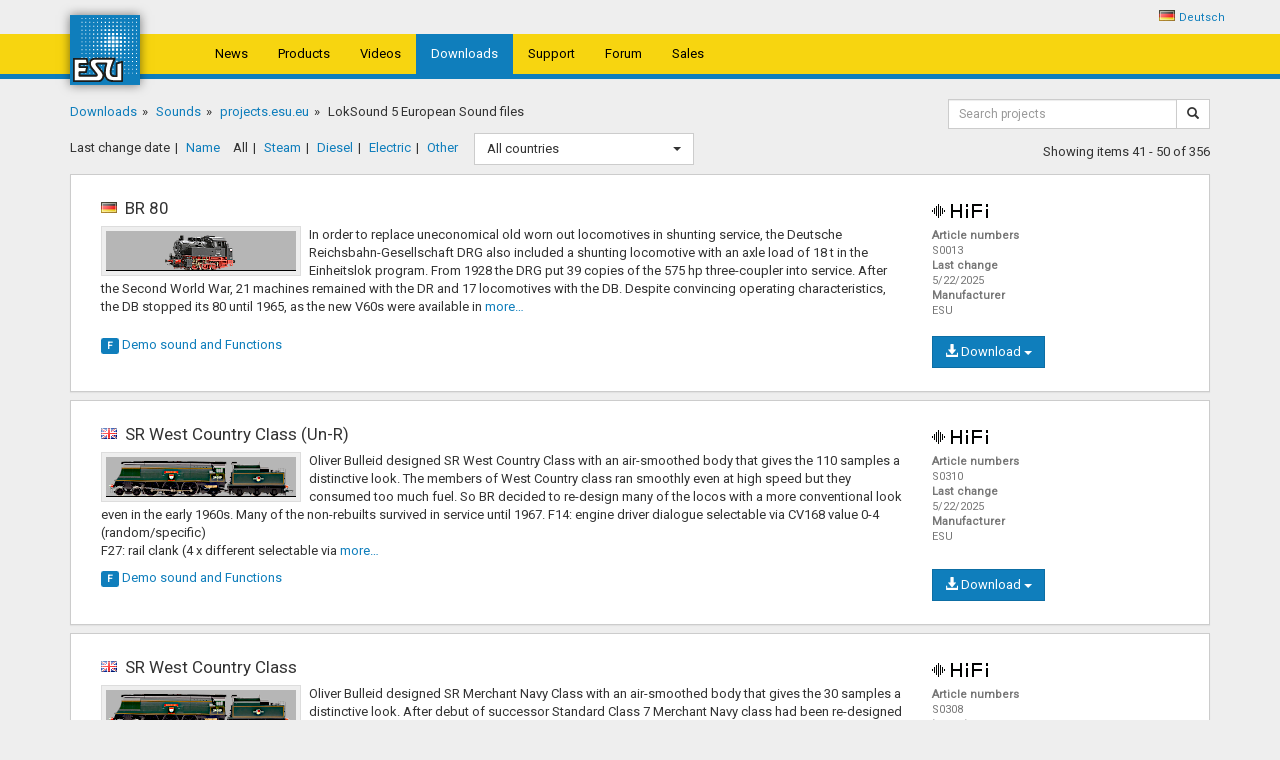

--- FILE ---
content_type: text/html; charset=utf-8
request_url: https://projects.esu.eu/projectoverviews/7?page=5&count=10&order=date&type=all&cat=7
body_size: 9951
content:
<!DOCTYPE html><html><head><meta charset=utf-8><meta name=viewport content="width=device-width"><link rel=icon href=/images/favicon.ico><title>LokSound 5 European Sound files - ESU</title><link rel=stylesheet href="/css/site.min.css?v=yS373elOjk2M1Ymscs7d4WudbWGAvTJaAxy8y11NLmA"><link rel=stylesheet href=https://cdnjs.cloudflare.com/ajax/libs/bootstrap-select/1.10.0/css/bootstrap-select.min.css><meta name=x-stylesheet-fallback-test content="" class=bootstrap-select><script>!function(a,b,c,d){var e,f=document,g=f.getElementsByTagName("SCRIPT"),h=g[g.length-1].previousElementSibling,i=f.defaultView&&f.defaultView.getComputedStyle?f.defaultView.getComputedStyle(h):h.currentStyle;if(i&&i[a]!==b)for(e=0;e<c.length;e++)f.write('<link href="'+c[e]+'" '+d+"/>")}("width","220px",["/lib/bootstrap-select/css/bootstrap-select.min.css"],"rel=\u0022stylesheet\u0022 ");</script><link rel=stylesheet href="/lib/flag-sprites/css/flag-sprites.min.css?v=9LubdeoY4juJ2kfienywp1I9KO7Wgd6LdJeZ-Ca1FL4"></head><body><div class="container select-language"><ul><li><span class="flag flag-de"></span><a href="/home/setlanguage/de?url=%2Fprojectoverviews%2F7%3Fpage%3D5%26count%3D10%26order%3Ddate%26type%3Dall%26cat%3D7">Deutsch</a></li></ul></div><nav class="navbar navbar-default"><div class=container><div class=navbar-header><button class="navbar-toggle collapsed" data-toggle=collapse data-target=#esu-main-nav aria-expanded=false> <span class=sr-only>Toggle Navigation</span> <span class="glyphicon glyphicon-menu-hamburger"></span> </button> <a class=navbar-brand href="http://www.esu.eu/en/start/"><img src="/images/esu.svg?v=dc3CSo3J3wYMNl4LlJK0hWiPtayg4jJWO_VNkHwqkX4"></a></div><div class="collapse navbar-collapse" id=esu-main-nav><ul class="nav navbar-nav"><li><a href="http://www.esu.eu/en/news/">News</a></li><li><a href="http://www.esu.eu/en/products/">Products</a></li><li><a href="http://www.esu.eu/en/videos/">Videos</a></li><li class=active><a href="http://www.esu.eu/en/downloads/">Downloads</a></li><li><a href="http://www.esu.eu/en/support/">Support</a></li><li><a href="http://www.esu.eu/en/forum/forums-overview/">Forum</a></li><li><a href="http://www.esu.eu/en/sales/">Sales</a></li></ul></div></div></nav><div class=container><div class=row><div class=col-xs-9><ol class=breadcrumb><li><a href="http://www.esu.eu/en/downloads/">Downloads</a></li><li><a href="http://www.esu.eu/en/downloads/sounds/">Sounds</a></li><li><a href="/">projects.esu.eu</a></li><li class=active>LokSound 5 European Sound files</li></ol></div><div class="col-xs-12 col-sm-3"><div class=form><form id=search-bar role=search method=get action=/projectoverviews/search><div class=input-group><input type=hidden name=cat value=7> <input type=hidden name=type value=all><div class="form-group form-group-sm"><input id=search-input type=text class=form-control placeholder="Search projects" name=q required></div><span class=input-group-btn> <button id=search-button class="btn btn-sm btn-default" type=submit><span class="glyphicon glyphicon-search"></span></button> </span></div></form></div></div></div><div class=row><div class="col-sm-9 result-filter"><ul><li class=active><a href="/projectoverviews/7?order=date&amp;type=all">Last change date</a></li><li><a href="/projectoverviews/7?order=name&amp;type=all">Name</a></li></ul><ul><li class=active><a href="/projectoverviews/7?type=all&amp;order=date">All</a></li><li><a href="/projectoverviews/7?type=steam&amp;order=date">Steam</a></li><li><a href="/projectoverviews/7?type=diesel&amp;order=date">Diesel</a></li><li><a href="/projectoverviews/7?type=electric&amp;order=date">Electric</a></li><li><a href="/projectoverviews/7?type=misc&amp;order=date">Other</a></li></ul><form method=get><input type=hidden name=type value=all> <input type=hidden name=order value=date> <select name=country class=selectpicker data-live-search=true data-icon-base=flag onchange=this.form.submit()><option value=all>All countries</option><option data-icon=" flag-at" value=at>Austria</option><option data-icon=" flag-be" value=be>Belgium</option><option data-icon=" flag-cz" value=cz>Czechia</option><option data-icon=" flag-dk" value=dk>Denmark</option><option data-icon=" flag-fr" value=fr>France</option><option data-icon=" flag-de" value=de>Germany</option><option data-icon=" flag-hu" value=hu>Hungary</option><option data-icon=" flag-it" value=it>Italy</option><option data-icon=" flag-nl" value=nl>Netherlands</option><option data-icon=" flag-no" value=no>Norway</option><option data-icon=" flag-pl" value=pl>Poland</option><option data-icon=" flag-pt" value=pt>Portugal</option><option data-icon=" flag-ru" value=ru>Russia</option><option data-icon=" flag-es" value=es>Spain</option><option data-icon=" flag-se" value=se>Sweden</option><option data-icon=" flag-ch" value=ch>Switzerland</option><option data-icon=" flag-gb" value=gb>United Kingdom</option></select></form></div><div class=col-sm-3><div class=pull-right style=margin-top:10px>Showing items 41 - 50 of 356</div></div></div><div class="panel panel-highlight"><div class=panel-body id=S0013><div class=col-sm-9><h4><span class="flag flag-de"></span> BR 80 <span class="visible-xs decoder-tags-xs"> <small> <img src=/images/logo_hifi.png class=hifi-quality-img> <span class="label label-gauge invisible">H0</span> <span class="label label-gauge hide">N</span> <span class="label label-gauge hide">XL</span> <span class="label label-gauge hide">L</span> <span class="label label-gauge hide">M4</span> </small> </span></h4><ul class="metadata visible-xs"><li><b>Article numbers:</b>S0013</li><li><b>Last change:</b> 5/22/2025</li><li><b>Manufacturer:</b> ESU</li></ul><a data-toggle=collapse href=#info-S0013><img class="loco-image img-thumbnail" src=images/1208ff7193319e444964ac991bbfa7d436473a460bf2abe6a8a544684e8c7169.bmp></a><p class=loco-description>In order to replace uneconomical old worn out locomotives in shunting service, the Deutsche Reichsbahn-Gesellschaft DRG also included a shunting locomotive with an axle load of 18 t in the Einheitslok program. From 1928 the DRG put 39 copies of the 575 hp three-coupler into service. After the Second World War, 21 machines remained with the DR and 17 locomotives with the DB. Despite convincing operating characteristics, the DB stopped its 80 until 1965, as the new V60s were available in <span class=esu-hidden-text style=display:none> sufficient numbers. The DB sold some locomotives, so several locomotives worked for colliery railways until the 1970s. The locomotives still preserved today were all in use for RAG until the very end. Service in collieries also extended the life of various former DR locomotives. However, the state railroad also used various machines in the Reichsbahn repair shops in shunting until 1977. <a class="hide-desc dropup">Hide description</a> </span> <a class=show-desc> more&hellip;</a></p></div><div class="col-sm-3 hidden-xs"><h4><small> <img src=/images/logo_hifi.png class=hifi-quality-img> <span class="label label-gauge invisible">H0</span> <span class="label label-gauge hide">N</span> <span class="label label-gauge hide">XL</span> <span class="label label-gauge hide">L</span> <span class="label label-gauge hide">M4</span> </small></h4><dl class=metadata><dt>Article numbers</dt><dd>S0013</dd><dt>Last change</dt><dd>5/22/2025</dd><dt>Manufacturer</dt><dd>ESU</dd></dl></div><div class=clearfix></div><div class=download-dropdown><div class=btn-group><button type=button class="btn btn btn-primary dropdown-toggle" data-toggle=dropdown aria-haspopup=true aria-expanded=false><span class="glyphicon glyphicon-download-alt"></span> Download <span class=caret></span></button><ul class=dropdown-menu><li><a href=# data-toggle=modal data-target=#license-dialog data-url=/download/S0013> S0013 - LokSound 5 </a></li></ul></div></div><div class=toggle-function><a data-toggle=collapse href=#info-S0013> <span class="label label-primary">F</span> Demo sound and <span class=text> Functions</span> </a></div><div class=clearfix></div><div class="collapse esu-lazy-load" id=info-S0013 data-url=/projectoverviews/information/S0013></div></div></div><div class="panel panel-highlight"><div class=panel-body id=S0310><div class=col-sm-9><h4><span class="flag flag-gb"></span> SR West Country Class (Un-R) <span class="visible-xs decoder-tags-xs"> <small> <img src=/images/logo_hifi.png class=hifi-quality-img> <span class="label label-gauge invisible">H0</span> <span class="label label-gauge hide">N</span> <span class="label label-gauge hide">XL</span> <span class="label label-gauge hide">L</span> <span class="label label-gauge hide">M4</span> </small> </span></h4><ul class="metadata visible-xs"><li><b>Article numbers:</b>S0310</li><li><b>Last change:</b> 5/22/2025</li><li><b>Manufacturer:</b> ESU</li></ul><a data-toggle=collapse href=#info-S0310><img class="loco-image img-thumbnail" src=images/bbf0dac866fddaaecaaadeb43a10da841536de55a7b0532a143122d8da608555.bmp></a><p class=loco-description>Oliver Bulleid designed SR West Country Class with an air-smoothed body that gives the 110 samples a distinctive look. The members of West Country class ran smoothly even at high speed but they consumed too much fuel. So BR decided to re-design many of the locos with a more conventional look even in the early 1960s. Many of the non-rebuilts survived in service until 1967. F14: engine driver dialogue selectable via CV168 value 0-4 (random/specific) <br> F27: rail clank (4 x different selectable via <span class=esu-hidden-text style=display:none> SV10 value 0 to 3) <br> F23: doors open/close selectable via CV167 value 0-1 (passenger door/cab door) <br> F29: automatic warning system selectable with CV169 value 0-1 (bell/buzzer) <a class="hide-desc dropup">Hide description</a> </span> <a class=show-desc> more&hellip;</a></p></div><div class="col-sm-3 hidden-xs"><h4><small> <img src=/images/logo_hifi.png class=hifi-quality-img> <span class="label label-gauge invisible">H0</span> <span class="label label-gauge hide">N</span> <span class="label label-gauge hide">XL</span> <span class="label label-gauge hide">L</span> <span class="label label-gauge hide">M4</span> </small></h4><dl class=metadata><dt>Article numbers</dt><dd>S0310</dd><dt>Last change</dt><dd>5/22/2025</dd><dt>Manufacturer</dt><dd>ESU</dd></dl></div><div class=clearfix></div><div class=download-dropdown><div class=btn-group><button type=button class="btn btn btn-primary dropdown-toggle" data-toggle=dropdown aria-haspopup=true aria-expanded=false><span class="glyphicon glyphicon-download-alt"></span> Download <span class=caret></span></button><ul class=dropdown-menu><li><a href=# data-toggle=modal data-target=#license-dialog data-url=/download/S0310> S0310 - LokSound 5 </a></li></ul></div></div><div class=toggle-function><a data-toggle=collapse href=#info-S0310> <span class="label label-primary">F</span> Demo sound and <span class=text> Functions</span> </a></div><div class=clearfix></div><div class="collapse esu-lazy-load" id=info-S0310 data-url=/projectoverviews/information/S0310></div></div></div><div class="panel panel-highlight"><div class=panel-body id=S0308><div class=col-sm-9><h4><span class="flag flag-gb"></span> SR West Country Class <span class="visible-xs decoder-tags-xs"> <small> <img src=/images/logo_hifi.png class=hifi-quality-img> <span class="label label-gauge invisible">H0</span> <span class="label label-gauge hide">N</span> <span class="label label-gauge hide">XL</span> <span class="label label-gauge hide">L</span> <span class="label label-gauge hide">M4</span> </small> </span></h4><ul class="metadata visible-xs"><li><b>Article numbers:</b>S0308</li><li><b>Last change:</b> 5/20/2025</li><li><b>Manufacturer:</b> ESU</li></ul><a data-toggle=collapse href=#info-S0308><img class="loco-image img-thumbnail" src=images/bbf0dac866fddaaecaaadeb43a10da841536de55a7b0532a143122d8da608555.bmp></a><p class=loco-description>Oliver Bulleid designed SR Merchant Navy Class with an air-smoothed body that gives the 30 samples a distinctive look. After debut of successor Standard Class 7 Merchant Navy class had been re-designed with a more conventional look. In 1967, quite in fall of her career 35003 &#x201E;Royal Mail&#x201C; had reached a maximum speed of 150,88 mph. F14: engine driver dialogue selectable via CV168 value 0-4 (random/specific) <br> F27: rail clank (4 x different selectable via SV10 value 0 to 3) <br> F23: doors open/close <span class=esu-hidden-text style=display:none> selectable via CV167 value 0-1 (passenger door/cab door) <br> F29: automatic warning system selectable with CV169 value 0-1 (bell/buzzer) <a class="hide-desc dropup">Hide description</a> </span> <a class=show-desc> more&hellip;</a></p></div><div class="col-sm-3 hidden-xs"><h4><small> <img src=/images/logo_hifi.png class=hifi-quality-img> <span class="label label-gauge invisible">H0</span> <span class="label label-gauge hide">N</span> <span class="label label-gauge hide">XL</span> <span class="label label-gauge hide">L</span> <span class="label label-gauge hide">M4</span> </small></h4><dl class=metadata><dt>Article numbers</dt><dd>S0308</dd><dt>Last change</dt><dd>5/20/2025</dd><dt>Manufacturer</dt><dd>ESU</dd></dl></div><div class=clearfix></div><div class=download-dropdown><div class=btn-group><button type=button class="btn btn btn-primary dropdown-toggle" data-toggle=dropdown aria-haspopup=true aria-expanded=false><span class="glyphicon glyphicon-download-alt"></span> Download <span class=caret></span></button><ul class=dropdown-menu><li><a href=# data-toggle=modal data-target=#license-dialog data-url=/download/S0308> S0308 - LokSound 5 </a></li></ul></div></div><div class=toggle-function><a data-toggle=collapse href=#info-S0308> <span class="label label-primary">F</span> Demo sound and <span class=text> Functions</span> </a></div><div class=clearfix></div><div class="collapse esu-lazy-load" id=info-S0308 data-url=/projectoverviews/information/S0308></div></div></div><div class="panel panel-highlight"><div class=panel-body id=S0311><div class=col-sm-9><h4><span class="flag flag-gb"></span> BR Standard Class 7 <span class="visible-xs decoder-tags-xs"> <small> <img src=/images/logo_hifi.png class=hifi-quality-img> <span class="label label-gauge invisible">H0</span> <span class="label label-gauge hide">N</span> <span class="label label-gauge hide">XL</span> <span class="label label-gauge hide">L</span> <span class="label label-gauge hide">M4</span> </small> </span></h4><ul class="metadata visible-xs"><li><b>Article numbers:</b>S0311</li><li><b>Last change:</b> 5/13/2025</li><li><b>Manufacturer:</b> ESU</li></ul><a data-toggle=collapse href=#info-S0311><img class="loco-image img-thumbnail" src=images/0228114c5aece2e33849776d561a60847d6a0d7ea6ad3e4f02f141e7d815a4cf.bmp></a><p class=loco-description>Debuting in 1951 the BR Standard Class 7 had been one of the most famous classes of British steam locomotives. The two cylinder locos reached a maximum speed of 144 km/h and were used till 1966. 70000 &#x201C;Britannia&#x201D; and 70013 &#x201C;Oliver Cromwell&#x201D; are preserved and power fan trip trains. F14: engine driver dialogue selectable via CV168 value 0-4 (random/specific) <br> F27: rail clank (4 x different selectable via SV10 value 0 to 3) <br> F23: doors open/close selectable via CV167 value 0-1 (passenger door/cab <span class=esu-hidden-text style=display:none> door) <br> F22: automatic warning system selectable with CV169 value 0-1 (bell/buzzer) <a class="hide-desc dropup">Hide description</a> </span> <a class=show-desc> more&hellip;</a></p></div><div class="col-sm-3 hidden-xs"><h4><small> <img src=/images/logo_hifi.png class=hifi-quality-img> <span class="label label-gauge invisible">H0</span> <span class="label label-gauge hide">N</span> <span class="label label-gauge hide">XL</span> <span class="label label-gauge hide">L</span> <span class="label label-gauge hide">M4</span> </small></h4><dl class=metadata><dt>Article numbers</dt><dd>S0311</dd><dt>Last change</dt><dd>5/13/2025</dd><dt>Manufacturer</dt><dd>ESU</dd></dl></div><div class=clearfix></div><div class=download-dropdown><div class=btn-group><button type=button class="btn btn btn-primary dropdown-toggle" data-toggle=dropdown aria-haspopup=true aria-expanded=false><span class="glyphicon glyphicon-download-alt"></span> Download <span class=caret></span></button><ul class=dropdown-menu><li><a href=# data-toggle=modal data-target=#license-dialog data-url=/download/S0311> S0311 - LokSound 5 </a></li></ul></div></div><div class=toggle-function><a data-toggle=collapse href=#info-S0311> <span class="label label-primary">F</span> Demo sound and <span class=text> Functions</span> </a></div><div class=clearfix></div><div class="collapse esu-lazy-load" id=info-S0311 data-url=/projectoverviews/information/S0311></div></div></div><div class="panel panel-highlight"><div class=panel-body id=S0309><div class=col-sm-9><h4><span class="flag flag-gb"></span> SR Merchant Navy Class <span class="visible-xs decoder-tags-xs"> <small> <img src=/images/logo_hifi.png class=hifi-quality-img> <span class="label label-gauge invisible">H0</span> <span class="label label-gauge hide">N</span> <span class="label label-gauge hide">XL</span> <span class="label label-gauge hide">L</span> <span class="label label-gauge hide">M4</span> </small> </span></h4><ul class="metadata visible-xs"><li><b>Article numbers:</b>S0309</li><li><b>Last change:</b> 4/24/2025</li><li><b>Manufacturer:</b> ESU</li></ul><a data-toggle=collapse href=#info-S0309><img class="loco-image img-thumbnail" src=images/3354a968a63cd6d5014263b6830ae2c3399e390003461411b505acf6b1d8d239.bmp></a><p class=loco-description>Oliver Bulleid designed SR Merchant Navy Class with an air-smoothed body that gives the 30 samples a distinctive look. After debut of successor Standard Class 7 Merchant Navy class had been re-designed with a more conventional look. In 1967, quite in fall of her career 35003 &#x201E;Royal Mail&#x201C; had reached a maximum speed of 150,88 mph. F14: engine driver dialogue selectable via CV168 value 0-4 (random/specific) <br> F27: rail clank (4 x different selectable via SV10 value 0 to 3) <br> F23: doors open/close <span class=esu-hidden-text style=display:none> selectable via CV167 value 0-1 (passenger door/cab door) <br> F29: automatic warning system selectable with CV169 value 0-1 (bell/buzzer) <a class="hide-desc dropup">Hide description</a> </span> <a class=show-desc> more&hellip;</a></p></div><div class="col-sm-3 hidden-xs"><h4><small> <img src=/images/logo_hifi.png class=hifi-quality-img> <span class="label label-gauge invisible">H0</span> <span class="label label-gauge hide">N</span> <span class="label label-gauge hide">XL</span> <span class="label label-gauge hide">L</span> <span class="label label-gauge hide">M4</span> </small></h4><dl class=metadata><dt>Article numbers</dt><dd>S0309</dd><dt>Last change</dt><dd>4/24/2025</dd><dt>Manufacturer</dt><dd>ESU</dd></dl></div><div class=clearfix></div><div class=download-dropdown><div class=btn-group><button type=button class="btn btn btn-primary dropdown-toggle" data-toggle=dropdown aria-haspopup=true aria-expanded=false><span class="glyphicon glyphicon-download-alt"></span> Download <span class=caret></span></button><ul class=dropdown-menu><li><a href=# data-toggle=modal data-target=#license-dialog data-url=/download/S0309> S0309 - LokSound 5 </a></li></ul></div></div><div class=toggle-function><a data-toggle=collapse href=#info-S0309> <span class="label label-primary">F</span> Demo sound and <span class=text> Functions</span> </a></div><div class=clearfix></div><div class="collapse esu-lazy-load" id=info-S0309 data-url=/projectoverviews/information/S0309></div></div></div><div class="panel panel-highlight"><div class=panel-body id=S0422><div class=col-sm-9><h4><span class="flag flag-de"></span> BR 218 / MTU-MA-12V-956-TB10 <span class="visible-xs decoder-tags-xs"> <small> <img src=/images/logo_hifi.png class=hifi-quality-img> <span class="label label-gauge invisible">H0</span> <span class="label label-gauge hide">N</span> <span class="label label-gauge hide">XL</span> <span class="label label-gauge hide">L</span> <span class="label label-gauge hide">M4</span> </small> </span></h4><ul class="metadata visible-xs"><li><b>Article numbers:</b>S0422</li><li><b>Last change:</b> 4/9/2025</li><li><b>Manufacturer:</b> ESU</li></ul><a data-toggle=collapse href=#info-S0422><img class="loco-image img-thumbnail" src=images/5971d5712e462781c65dfae5a3848490d22627eefea7dc90f516c1b0df573c9f.bmp></a><p class=loco-description>The classes (BR) 215 and 218 diesel locomotives of the Western German Railway (DB) are used in mixed service since 1968. <br> <br> 218 101 to 194, 218 242 to 288 were equipped with a 12 cylinder 4 stroke main Diesel from MAN that was later called MTU 12 V 956 TB10 that generates 2500 HP. The 2800 HP version of this motor is called MTU 12 V 956 TB11. <br> <br> In the late 1980s the exhaust system of BR 218 with the 12 V motor had been optimized. Since 1995 many of the 218 are equipped with motors called &quot;MTU 12 <span class=esu-hidden-text style=display:none> V 956 TB11 NEU&quot;. The technical data stayed nearly the same but the exhaust detoxication improved again. <a class="hide-desc dropup">Hide description</a> </span> <a class=show-desc> more&hellip;</a></p></div><div class="col-sm-3 hidden-xs"><h4><small> <img src=/images/logo_hifi.png class=hifi-quality-img> <span class="label label-gauge invisible">H0</span> <span class="label label-gauge hide">N</span> <span class="label label-gauge hide">XL</span> <span class="label label-gauge hide">L</span> <span class="label label-gauge hide">M4</span> </small></h4><dl class=metadata><dt>Article numbers</dt><dd>S0422</dd><dt>Last change</dt><dd>4/9/2025</dd><dt>Manufacturer</dt><dd>ESU</dd></dl></div><div class=clearfix></div><div class=download-dropdown><div class=btn-group><button type=button class="btn btn btn-primary dropdown-toggle" data-toggle=dropdown aria-haspopup=true aria-expanded=false><span class="glyphicon glyphicon-download-alt"></span> Download <span class=caret></span></button><ul class=dropdown-menu><li><a href=# data-toggle=modal data-target=#license-dialog data-url=/download/S0422> S0422 - LokSound 5 </a></li></ul></div></div><div class=toggle-function><a data-toggle=collapse href=#info-S0422> <span class="label label-primary">F</span> Demo sound and <span class=text> Functions</span> </a></div><div class=clearfix></div><div class="collapse esu-lazy-load" id=info-S0422 data-url=/projectoverviews/information/S0422></div></div></div><div class="panel panel-highlight"><div class=panel-body id=S0421><div class=col-sm-9><h4><span class="flag flag-ch"></span> SBB Re450 <span class="visible-xs decoder-tags-xs"> <small> <img src=/images/logo_hifi.png class=hifi-quality-img> <span class="label label-gauge invisible">H0</span> <span class="label label-gauge hide">N</span> <span class="label label-gauge hide">XL</span> <span class="label label-gauge hide">L</span> <span class="label label-gauge hide">M4</span> </small> </span></h4><ul class="metadata visible-xs"><li><b>Article numbers:</b>S0421</li><li><b>Last change:</b> 4/8/2025</li><li><b>Manufacturer:</b> ESU</li></ul><a data-toggle=collapse href=#info-S0421><img class="loco-image img-thumbnail" src=images/f8ffa942047af997a131ca1b282f3b422a117a232e850c910596f804ffc218c5.bmp></a><p class=loco-description>The Swiss Federal Railways (SBB) commissioned the Re 450 series to be developed for use with double-decker trains on the Zurich S-Bahn network. Technically, the locomotive is based on the KTU converter-type Re 4/4 locomotive developed for several private railways. Unlike these, the S-Bahn locomotive has only one driver&#x27;s cab and no conventional buffers or drawbars, but instead features automatic couplers. The 115 four-axle, 3000 kW locomotives, purchased in several series, reach a top speed of <span class=esu-hidden-text style=display:none> 130 km/h. <a class="hide-desc dropup">Hide description</a> </span> <a class=show-desc> more&hellip;</a></p></div><div class="col-sm-3 hidden-xs"><h4><small> <img src=/images/logo_hifi.png class=hifi-quality-img> <span class="label label-gauge invisible">H0</span> <span class="label label-gauge hide">N</span> <span class="label label-gauge hide">XL</span> <span class="label label-gauge hide">L</span> <span class="label label-gauge hide">M4</span> </small></h4><dl class=metadata><dt>Article numbers</dt><dd>S0421</dd><dt>Last change</dt><dd>4/8/2025</dd><dt>Manufacturer</dt><dd>ESU</dd></dl></div><div class=clearfix></div><div class=download-dropdown><div class=btn-group><button type=button class="btn btn btn-primary dropdown-toggle" data-toggle=dropdown aria-haspopup=true aria-expanded=false><span class="glyphicon glyphicon-download-alt"></span> Download <span class=caret></span></button><ul class=dropdown-menu><li><a href=# data-toggle=modal data-target=#license-dialog data-url=/download/S0421> S0421 - LokSound 5 </a></li></ul></div></div><div class=toggle-function><a data-toggle=collapse href=#info-S0421> <span class="label label-primary">F</span> Demo sound and <span class=text> Functions</span> </a></div><div class=clearfix></div><div class="collapse esu-lazy-load" id=info-S0421 data-url=/projectoverviews/information/S0421></div></div></div><div class="panel panel-highlight"><div class=panel-body id=S0016><div class=col-sm-9><h4><span class="flag flag-de"></span> Adler <span class="visible-xs decoder-tags-xs"> <small> <img src=/images/logo_hifi.png class=hifi-quality-img> <span class="label label-gauge invisible">H0</span> <span class="label label-gauge hide">N</span> <span class="label label-gauge hide">XL</span> <span class="label label-gauge hide">L</span> <span class="label label-gauge hide">M4</span> </small> </span></h4><ul class="metadata visible-xs"><li><b>Article numbers:</b>S0016</li><li><b>Last change:</b> 3/10/2025</li><li><b>Manufacturer:</b> ESU</li></ul><a data-toggle=collapse href=#info-S0016><img class="loco-image img-thumbnail" src=images/dcf8c7f85cbd4b5a3cbfd5e00650858f56666e119d2fc011ade9910058935701.bmp></a><p class=loco-description>Bavarian Railway Ludwigs-Eisenbahn-Gesellschaft bought famous &#x201E;Adler&#x201C; steam locomotive at British manufacturer Robert Louis Stephenson. The loco with its single-axle drive delivered 41 HP and reached a maximum speed of 65 km/h.</p></div><div class="col-sm-3 hidden-xs"><h4><small> <img src=/images/logo_hifi.png class=hifi-quality-img> <span class="label label-gauge invisible">H0</span> <span class="label label-gauge hide">N</span> <span class="label label-gauge hide">XL</span> <span class="label label-gauge hide">L</span> <span class="label label-gauge hide">M4</span> </small></h4><dl class=metadata><dt>Article numbers</dt><dd>S0016</dd><dt>Last change</dt><dd>3/10/2025</dd><dt>Manufacturer</dt><dd>ESU</dd></dl></div><div class=clearfix></div><div class=download-dropdown><div class=btn-group><button type=button class="btn btn btn-primary dropdown-toggle" data-toggle=dropdown aria-haspopup=true aria-expanded=false><span class="glyphicon glyphicon-download-alt"></span> Download <span class=caret></span></button><ul class=dropdown-menu><li><a href=# data-toggle=modal data-target=#license-dialog data-url=/download/S0016> S0016 - LokSound 5 </a></li></ul></div></div><div class=toggle-function><a data-toggle=collapse href=#info-S0016> <span class="label label-primary">F</span> Demo sound and <span class=text> Functions</span> </a></div><div class=clearfix></div><div class="collapse esu-lazy-load" id=info-S0016 data-url=/projectoverviews/information/S0016></div></div></div><div class="panel panel-highlight"><div class=panel-body id=S0122><div class=col-sm-9><h4><span class="flag flag-fr"></span> 140-C &#xC9;TAT SNCF <span class="visible-xs decoder-tags-xs"> <small> <img src=/images/logo_hifi.png class=hifi-quality-img> <span class="label label-gauge invisible">H0</span> <span class="label label-gauge hide">N</span> <span class="label label-gauge hide">XL</span> <span class="label label-gauge hide">L</span> <span class="label label-gauge hide">M4</span> </small> </span></h4><ul class="metadata visible-xs"><li><b>Article numbers:</b>S0122</li><li><b>Last change:</b> 3/6/2025</li><li><b>Manufacturer:</b> ESU</li></ul><a data-toggle=collapse href=#info-S0122><img class="loco-image img-thumbnail" src=images/9f8fb0e98ba4b21b015def1f28db01b51db15d9166821d71ee25c668f2b1dee7.bmp></a><p class=loco-description>Between 1913 and 1917 the French state railway company &#xC9;TAT purchased 340 copies of the 1&#x2019;D 140 C steam locomotive. After the beginning of the First World War, production was outsourced to British manufacturers. A third series of 70 machines was ordered for the transport of French artillery trains and after the War sold in equal parts to the French Eastern Railway EST and the PLM. The locomotives intended for freight train service developed 1210 hp and achieved an impressive 70 km/h for a <span class=esu-hidden-text style=display:none> freight locomotive. The 140 C 287 rented by the state-owned SNCF to Chemins de fer transport automobile CFTA had the honor of pulling the last regular steam train on state railroad tracks in September 1975. <a class="hide-desc dropup">Hide description</a> </span> <a class=show-desc> more&hellip;</a></p></div><div class="col-sm-3 hidden-xs"><h4><small> <img src=/images/logo_hifi.png class=hifi-quality-img> <span class="label label-gauge invisible">H0</span> <span class="label label-gauge hide">N</span> <span class="label label-gauge hide">XL</span> <span class="label label-gauge hide">L</span> <span class="label label-gauge hide">M4</span> </small></h4><dl class=metadata><dt>Article numbers</dt><dd>S0122</dd><dt>Last change</dt><dd>3/6/2025</dd><dt>Manufacturer</dt><dd>ESU</dd></dl></div><div class=clearfix></div><div class=download-dropdown><div class=btn-group><button type=button class="btn btn btn-primary dropdown-toggle" data-toggle=dropdown aria-haspopup=true aria-expanded=false><span class="glyphicon glyphicon-download-alt"></span> Download <span class=caret></span></button><ul class=dropdown-menu><li><a href=# data-toggle=modal data-target=#license-dialog data-url=/download/S0122> S0122 - LokSound 5 </a></li></ul></div></div><div class=toggle-function><a data-toggle=collapse href=#info-S0122> <span class="label label-primary">F</span> Demo sound and <span class=text> Functions</span> </a></div><div class=clearfix></div><div class="collapse esu-lazy-load" id=info-S0122 data-url=/projectoverviews/information/S0122></div></div></div><div class="panel panel-highlight"><div class=panel-body id=S0200><div class=col-sm-9><h4><span class="flag flag-fr"></span> ETAT 231 981-996, SNCF <span class="visible-xs decoder-tags-xs"> <small> <img src=/images/logo_hifi.png class=hifi-quality-img> <span class="label label-gauge invisible">H0</span> <span class="label label-gauge hide">N</span> <span class="label label-gauge hide">XL</span> <span class="label label-gauge hide">L</span> <span class="label label-gauge hide">M4</span> </small> </span></h4><ul class="metadata visible-xs"><li><b>Article numbers:</b>S0200</li><li><b>Last change:</b> 3/6/2025</li><li><b>Manufacturer:</b> ESU</li></ul><a data-toggle=collapse href=#info-S0200><img class="loco-image img-thumbnail" src=images/ab65f960da41f93a0f601fe39fc07a09c73f33df77aa65b7db2078b367a63393.bmp></a><p class=loco-description>After the First World War, the French ETAT received 16 examples of the Bavarian express train locomotive type S3/6. The four-cylinder locomotives were classified as 3-231 A981-996. The three-coupled locomotives, which had 1770 hp and could reach speeds of 120 km/h, were used in the south-west of France and proved very effective on express and passenger trains. During the Second World War, the German occupying forces drove the locomotives to southern Germany and returned them to scrap after the <span class=esu-hidden-text style=display:none> war. Since it was no longer worthwhile to restore them to working order, the SNCF scrapped the decommissioned locomotives by 1951. <a class="hide-desc dropup">Hide description</a> </span> <a class=show-desc> more&hellip;</a></p></div><div class="col-sm-3 hidden-xs"><h4><small> <img src=/images/logo_hifi.png class=hifi-quality-img> <span class="label label-gauge invisible">H0</span> <span class="label label-gauge hide">N</span> <span class="label label-gauge hide">XL</span> <span class="label label-gauge hide">L</span> <span class="label label-gauge hide">M4</span> </small></h4><dl class=metadata><dt>Article numbers</dt><dd>S0200</dd><dt>Last change</dt><dd>3/6/2025</dd><dt>Manufacturer</dt><dd>ESU</dd></dl></div><div class=clearfix></div><div class=download-dropdown><div class=btn-group><button type=button class="btn btn btn-primary dropdown-toggle" data-toggle=dropdown aria-haspopup=true aria-expanded=false><span class="glyphicon glyphicon-download-alt"></span> Download <span class=caret></span></button><ul class=dropdown-menu><li><a href=# data-toggle=modal data-target=#license-dialog data-url=/download/S0200> S0200 - LokSound 5 </a></li></ul></div></div><div class=toggle-function><a data-toggle=collapse href=#info-S0200> <span class="label label-primary">F</span> Demo sound and <span class=text> Functions</span> </a></div><div class=clearfix></div><div class="collapse esu-lazy-load" id=info-S0200 data-url=/projectoverviews/information/S0200></div></div></div><nav style=text-align:center><ul class="pagination pagination-sm"><li><a aria-label=previous href="/projectoverviews/7?page=4&amp;order=date&amp;count=10&amp;type=all&amp;cat=7">&lt;</a></li><li><a aria-label=1 href="/projectoverviews/7?page=1&amp;count=10&amp;order=date&amp;type=all&amp;cat=7">1</a></li><li><a aria-label=2 href="/projectoverviews/7?page=2&amp;count=10&amp;order=date&amp;type=all&amp;cat=7">2</a></li><li><a aria-label=3 href="/projectoverviews/7?page=3&amp;count=10&amp;order=date&amp;type=all&amp;cat=7">3</a></li><li><a aria-label=4 href="/projectoverviews/7?page=4&amp;count=10&amp;order=date&amp;type=all&amp;cat=7">4</a></li><li class=active><a aria-label=5 href="/projectoverviews/7?page=5&amp;count=10&amp;order=date&amp;type=all&amp;cat=7">5</a></li><li><a aria-label=6 href="/projectoverviews/7?page=6&amp;count=10&amp;order=date&amp;type=all&amp;cat=7">6</a></li><li><a aria-label=7 href="/projectoverviews/7?page=7&amp;count=10&amp;order=date&amp;type=all&amp;cat=7">7</a></li><li><a aria-label=8 href="/projectoverviews/7?page=8&amp;count=10&amp;order=date&amp;type=all&amp;cat=7">8</a></li><li><a aria-label=9 href="/projectoverviews/7?page=9&amp;count=10&amp;order=date&amp;type=all&amp;cat=7">9</a></li><li><a aria-label=10 href="/projectoverviews/7?page=10&amp;count=10&amp;order=date&amp;type=all&amp;cat=7">10</a></li><li><a aria-label=next href="/projectoverviews/7?page=6&amp;count=10&amp;order=date&amp;type=all&amp;cat=7">&gt;</a></li></ul></nav><div class="modal fade" tabindex=-1 role=dialog id=license-dialog><div class="modal-dialog modal-lg"><div class=modal-content><div class=modal-header><button type=button class=close data-dismiss=modal aria-label=Close><span aria-hidden=true>&times;</span></button><h4 class=modal-title>License Agreement</h4></div><div class=modal-body><div class=disclaimer-text>This license agreement ("the Agreement") is a legal agreement between you and ESU, LLC ("ESU") for the sound samples ("Sound Samples") and software licensed from this internet site ("Content") as well as other content owned by ESU and its third party licensors that also includes images, mixes and documentation. By installing or using the Content, you are agreeing to be bound by the terms of this Agreement. IF YOU DO NOT AGREE TO THE TERMS OF THIS AGREEMENT, YOU ARE GRANTED NO RIGHTS IN RESPECT OF THE CONTENT AND MUST PROMPTLY DELETE THE CONTENT YOU HAVE INSTALLED.<h5>1. GRANT OF LICENSE</h5>1.1 ESU grants you a non-transferable, limited, non-exclusive right to use the Content solely for your own personal purposes. You may load the Content into RAM, as well as installation on a hard disk or other storage device on a single computer, hardware product or mobile device owned by you or under your control. The installation process may result in a copy of the Content residing on your computer, in which case, you may retain one (1) copy of the Content on your computer, provided that you retain all copyright and other proprietary notices on the copy and the copy is kept in your possession with the original.<br> 1.2 By using the Content, you shall not obtain any ownership, copyright, proprietary or other interest in or to the Content. The Content is licensed, not sold.<br> 1.3 You are licensed to use, modify and combine the Sound Samples with sound samples provided by third parties, to create your own sound compositions which, subject to you complying with the terms of this Agreement, you are free to distribute as you wish provided that: (i) the Sound Samples have been mixed together to create an original work; (ii) individual Sound Samples are not used in isolation and (iii) the Sound Samples or derivatives are not used to create sound libraries for distribution to third parties.<br><h5>2. PROHIBITED USES</h5>Neither you, nor anyone at your direction, shall:<br> 2.1 use the Content, or any part of it, for any public performance, live broadcast or time delayed live broadcast where the Content is used unattended for commercial purposes without ESU' s prior written consent;<br> 2.2 use the Content, or any part of it, in any competitive product;<br> 2.3 sub-license, copy, reproduce, transmit, assign, rent, sell, lease, offer on a pay-per-play basis, distribute for money or any other consideration, or commercially exploit in any other manner or through any medium whatsoever or otherwise transfer in any way the Content or any part thereof;<br> 2.4 manufacture and/or distribute for money or otherwise commercially exploit any product that incorporates any part of the Content. If you wish to use any part of the Content for manufacture, resale, sub-license or further distribution, you must contact ESU (and where relevant, its licensors) to enter into an appropriate agreement with ESU (and, where relevant, its licensors);<br> 2.5 publish the results of any analysis or comparative evaluation of the Content or any part thereof without ESU' s prior written consent;<br> 2.6 reverse engineer, recompile or disassemble any part of the Content except to the extent and in the circumstances expressly permitted by ESU and its licensors in writing or by law;<br><h5>3. INTELLECTUAL PROPERTY RIGHTS</h5>You acknowledge that all intellectual property rights in the Content are and shall remain vested in ESU and its licensors. You undertake not to interfere with or diminish, whether by act or omission, the rights, title and interest in the Content of ESU and its licensors. You may be held responsible by ESU and/or any of its licensors for any infringement of any intellectual property rights in the Content. For the avoidance of doubt, provided that you comply with the terms of this Agreement, ESU shall not claim ownership of the intellectual property rights in any compositions created by your use of the Content.<br><h5>4. TERM AND TERMINATION</h5>This Agreement is effective from the first date you install the Content. The rights granted to you under this Agreement shall terminate if you fail to abide by its terms. Upon such termination you agree to destroy the Content including any Content stored on the hard disk of any computer under your control. You may terminate this Agreement at any time by destroying or erasing all your copies of the Content. Any termination of this Agreement (howsoever occasioned) shall not affect any accrued rights or liabilities of you or ESU nor shall it affect the coming into force or the continuance in force of the provisions of Clauses 2, 3, 5 and 6 and any provision hereof which is by implication intended to come into or continue in force on or after such termination.<br><h5>5. NO WARRANTIES</h5>TO THE MAXIMUM EXTENT PERMITTED BY APPLICABLE LAW, ESU AND ITS LICENSORS PROVIDE THE CONTENT "AS IS" AND ESU EXCLUDES ON BEHALF OF ITSELF AND ITS LICENSORS, ALL CONDITIONS, TERMS, REPRESENTATIONS (OTHER THAN FRAUDULENT REPRESENTATIONS) AND WARRANTIES RELATING TO THE CONTENT, WHETHER IMPOSED BY STATUTE OR BY OPERATION OF LAW OR OTHERWISE, INCLUDING BUT NOT LIMITED TO, IMPLIED WARRANTIES OF SATISFACTORY QUALITY AND FITNESS FOR A PARTICULAR PURPOSE. NEITHER ESU NOR ITS LICENSORS WARRANT THAT THE OPERATION OF THE CONTENT WILL BE UNINTERRUPTED, ERROR FREE, VIRUS FREE OR MEET YOUR SPECIFIC REQUIREMENTS. YOU MAY HAVE OTHER RIGHTS THAT VARY FROM JURISDICTION TO JURISDICTION.<br><h5>6. ESU's LIABILITY</h5>Neither ESU nor its licensors shall have any liability to you for any loss or damage caused directly or indirectly in connection with the Content, any part thereof or this Agreement, except to the extent that such liability cannot be lawfully excluded. In any case, neither ESU nor its licensors shall be liable for any loss of business, data, profits, savings, or any other special, incidental, consequential, indirect or economic loss whatsoever even if such losses were contemplated at the date of this Agreement.<br><h5>7. GENERAL</h5>7.1 You acknowledge that damages alone might be insufficient remedy for any breach of the terms of this Agreement and that the remedies of injunction, specific performance or other equitable relief would be suitable remedies in the event of any breach or threatened breach of this Agreement.<br> 7.2 You may not assign or otherwise transfer all or any part of this Agreement or the rights granted to you hereunder.<br> 7.3 ESU is not obliged to provide any maintenance, technical support or upgrades to you.<br> 7.4 You agree to comply with all applicable import and export regulations and acknowledge that you have the responsibility for obtaining all necessary licenses to export, re-export, transfer or import the Content.<br> 7.5 This Agreement constitutes the entire agreement between you and ESU with respect to the subject matter hereof and supersedes all prior agreements, arrangements and understandings between the parties and constitutes the entire agreement between the parties relating to such subject matter hereof. No addition to or modification of any provision of this Agreement shall be binding upon ESU and you unless made by a written instrument signed by a duly authorized representative of ESU and you.<br> 7.6 No forbearance, delay or indulgence by either party in enforcing the provisions of this Agreement shall prejudice or restrict the rights of that party nor shall any waiver of its rights operate as a waiver of any subsequent breach and no right, power or remedy herein conferred upon or reserved for either party is exclusive of any other right, power or remedy available to that party and each such right, power or remedy shall be cumulative.<br> 7.7 Notwithstanding that the whole or any part of any provision of this Agreement may prove to be illegal or unenforceable the other provisions of this Agreement and the remainder of the provision in question shall remain in full force and effect.<br> <br><p><strong>If you download the designated file, you agree to be legally bound by the license given above.</strong></p></div></div><div class=modal-footer><a id=accept-license class="btn btn-primary" download><span class="glyphicon glyphicon-download-alt"></span> Accept / Download</a> <button type=button class="btn btn-default" data-dismiss=modal>Cancel</button></div></div></div></div></div><footer class=footer><div class=container><div class=footer-content><a href=http://www.esu.eu/en/start><img src="/images/esu.svg?v=dc3CSo3J3wYMNl4LlJK0hWiPtayg4jJWO_VNkHwqkX4" class=esulogo></a><div><a href=http://www.esu.eu/en/start>&copy; 2026 ESU electronic solutions ulm GmbH &amp; Co KG</a><br> Alle Rechte vorbehalten / all rights reserved.<ul><li><a href="http://www.esu.eu/en/unternehmen/information/terms-of-use/">Terms of use</a></li><li><a href="http://www.esu.eu/en/unternehmen/information/legal-information/">Legal information</a></li></ul></div></div></div></footer><script src=https://ajax.aspnetcdn.com/ajax/jquery/jquery-2.2.0.min.js></script><script>(window.jQuery||document.write("\u003Cscript src=\u0022/lib/jquery/jquery.min.js\u0022\u003E\u003C/script\u003E"));</script><script src=https://ajax.aspnetcdn.com/ajax/bootstrap/3.3.6/bootstrap.min.js></script><script>(window.jQuery&&window.jQuery.fn&&window.jQuery.fn.modal||document.write("\u003Cscript src=\u0022/lib/bootstrap/js/bootstrap.min.js\u0022\u003E\u003C/script\u003E"));</script><script src=https://cdnjs.cloudflare.com/ajax/libs/bootstrap-select/1.10.0/js/bootstrap-select.min.js></script><script src=/js/audioplayer.min.js></script><script src="/js/site.min.js?v=JpYW6Y2esiaM1p9Qrr0g-_DoNy3uRjHHaL4ImNjk0dY"></script><script src="/lib/markjs/jquery.mark.min.js?v=4HLtjeVgH0eIB3aZ9mLYF6E8oU5chNdjU6p6rrXpl9U"></script><script src="/js/projectoverviews.min.js?v=zeqJ6PMbWqflU5XWu00q8qktj4oUxwMMvGcaZ07BoO4"></script><script>$(document).ready(function(){$("h4").mark("");$(".loco-description").mark("");});</script><script defer src="https://static.cloudflareinsights.com/beacon.min.js/vcd15cbe7772f49c399c6a5babf22c1241717689176015" integrity="sha512-ZpsOmlRQV6y907TI0dKBHq9Md29nnaEIPlkf84rnaERnq6zvWvPUqr2ft8M1aS28oN72PdrCzSjY4U6VaAw1EQ==" data-cf-beacon='{"version":"2024.11.0","token":"48fcaa7b96164b05862431323020f593","r":1,"server_timing":{"name":{"cfCacheStatus":true,"cfEdge":true,"cfExtPri":true,"cfL4":true,"cfOrigin":true,"cfSpeedBrain":true},"location_startswith":null}}' crossorigin="anonymous"></script>
</body></html>

--- FILE ---
content_type: text/html; charset=utf-8
request_url: https://projects.esu.eu/projectoverviews/information/S0013
body_size: -66
content:
<div class=clearfix></div><div class=col-sm-9><h4>Demo sound</h4><audio preload=none src=sounds/9774c8c72cd23113d688942fd5b5dbbdf54d5b67e0267f0f11f5633897364a49.mp3 type=audio/mp3 controls></audio><h4 style=margin-top:24px>Functions</h4></div><div class="col-sm-3 hide-xs"><div style="margin:8px 4px 8px 4px"><a id=image-S0013 href=/download/image/S0013 download=S0013><span class="glyphicon glyphicon-picture"></span> Picture</a><br> <a id=print-S0013 href=/projects/print/S0013 target=_blank><span class="glyphicon glyphicon-print"></span> Bulletin</a></div></div><div id=functions-S0013 class=esu-lazy-load data-url=/projects/functions/S0013></div>

--- FILE ---
content_type: text/html; charset=utf-8
request_url: https://projects.esu.eu/projectoverviews/information/S0310
body_size: -64
content:
<div class=clearfix></div><div class=col-sm-9><h4>Demo sound</h4><audio preload=none src=sounds/4536703f17c14cb288efd72ee571fa1d41d6ff39a30f6575731b67a7e58db9fb.mp3 type=audio/mp3 controls></audio><h4 style=margin-top:24px>Functions</h4></div><div class="col-sm-3 hide-xs"><div style="margin:8px 4px 8px 4px"><a id=image-S0310 href=/download/image/S0310 download=S0310><span class="glyphicon glyphicon-picture"></span> Picture</a><br> <a id=print-S0310 href=/projects/print/S0310 target=_blank><span class="glyphicon glyphicon-print"></span> Bulletin</a></div></div><div id=functions-S0310 class=esu-lazy-load data-url=/projects/functions/S0310></div>

--- FILE ---
content_type: text/html; charset=utf-8
request_url: https://projects.esu.eu/projectoverviews/information/S0308
body_size: 56
content:
<div class=clearfix></div><div class=col-sm-9><h4>Demo sound</h4><audio preload=none src=sounds/82c688e209600a36a52963bc49c2df878d4002f428bbbc55ea39e9e05344d1a3.mp3 type=audio/mp3 controls></audio><h4 style=margin-top:24px>Functions</h4></div><div class="col-sm-3 hide-xs"><div style="margin:8px 4px 8px 4px"><a id=image-S0308 href=/download/image/S0308 download=S0308><span class="glyphicon glyphicon-picture"></span> Picture</a><br> <a id=print-S0308 href=/projects/print/S0308 target=_blank><span class="glyphicon glyphicon-print"></span> Bulletin</a></div></div><div id=functions-S0308 class=esu-lazy-load data-url=/projects/functions/S0308></div>

--- FILE ---
content_type: text/html; charset=utf-8
request_url: https://projects.esu.eu/projectoverviews/information/S0311
body_size: -44
content:
<div class=clearfix></div><div class=col-sm-9><h4>Demo sound</h4><audio preload=none src=sounds/4e08e2738d2938ae3634a2a63b4b0f5b874d306199f2afc7e95e48ed8de227e3.mp3 type=audio/mp3 controls></audio><h4 style=margin-top:24px>Functions</h4></div><div class="col-sm-3 hide-xs"><div style="margin:8px 4px 8px 4px"><a id=image-S0311 href=/download/image/S0311 download=S0311><span class="glyphicon glyphicon-picture"></span> Picture</a><br> <a id=print-S0311 href=/projects/print/S0311 target=_blank><span class="glyphicon glyphicon-print"></span> Bulletin</a></div></div><div id=functions-S0311 class=esu-lazy-load data-url=/projects/functions/S0311></div>

--- FILE ---
content_type: text/html; charset=utf-8
request_url: https://projects.esu.eu/projectoverviews/information/S0309
body_size: -63
content:
<div class=clearfix></div><div class=col-sm-9><h4>Demo sound</h4><audio preload=none src=sounds/6411183689d2d9c296b7c6979b673e6fffb6d33a33db614c0525d6f6e52fe5ab.mp3 type=audio/mp3 controls></audio><h4 style=margin-top:24px>Functions</h4></div><div class="col-sm-3 hide-xs"><div style="margin:8px 4px 8px 4px"><a id=image-S0309 href=/download/image/S0309 download=S0309><span class="glyphicon glyphicon-picture"></span> Picture</a><br> <a id=print-S0309 href=/projects/print/S0309 target=_blank><span class="glyphicon glyphicon-print"></span> Bulletin</a></div></div><div id=functions-S0309 class=esu-lazy-load data-url=/projects/functions/S0309></div>

--- FILE ---
content_type: text/html; charset=utf-8
request_url: https://projects.esu.eu/projectoverviews/information/S0422
body_size: -61
content:
<div class=clearfix></div><div class=col-sm-9><h4>Demo sound</h4><audio preload=none src=sounds/622ea9b02e22c7697525572c33872230ace1604bacb6fb9056ff9f6c0237cca7.mp3 type=audio/mp3 controls></audio><h4 style=margin-top:24px>Functions</h4></div><div class="col-sm-3 hide-xs"><div style="margin:8px 4px 8px 4px"><a id=image-S0422 href=/download/image/S0422 download=S0422><span class="glyphicon glyphicon-picture"></span> Picture</a><br> <a id=print-S0422 href=/projects/print/S0422 target=_blank><span class="glyphicon glyphicon-print"></span> Bulletin</a></div></div><div id=functions-S0422 class=esu-lazy-load data-url=/projects/functions/S0422></div>

--- FILE ---
content_type: text/html; charset=utf-8
request_url: https://projects.esu.eu/projectoverviews/information/S0421
body_size: -89
content:
<div class=clearfix></div><div class=col-sm-9><h4>Demo sound</h4><audio preload=none src=sounds/6bd8addc59f245063a702eb294b189518fcbb42c7e58a1b44ed6f4491c1d217a.mp3 type=audio/mp3 controls></audio><h4 style=margin-top:24px>Functions</h4></div><div class="col-sm-3 hide-xs"><div style="margin:8px 4px 8px 4px"><a id=image-S0421 href=/download/image/S0421 download=S0421><span class="glyphicon glyphicon-picture"></span> Picture</a><br> <a id=print-S0421 href=/projects/print/S0421 target=_blank><span class="glyphicon glyphicon-print"></span> Bulletin</a></div></div><div id=functions-S0421 class=esu-lazy-load data-url=/projects/functions/S0421></div>

--- FILE ---
content_type: text/html; charset=utf-8
request_url: https://projects.esu.eu/projectoverviews/information/S0016
body_size: 4
content:
<div class=clearfix></div><div class=col-sm-9><h4>Demo sound</h4><audio preload=none src=sounds/9fa92c387630e14e80c20666a7f49241c43b91e187df543523c83ded61dffb43.mp3 type=audio/mp3 controls></audio><h4 style=margin-top:24px>Functions</h4></div><div class="col-sm-3 hide-xs"><div style="margin:8px 4px 8px 4px"><a id=image-S0016 href=/download/image/S0016 download=S0016><span class="glyphicon glyphicon-picture"></span> Picture</a><br> <a id=print-S0016 href=/projects/print/S0016 target=_blank><span class="glyphicon glyphicon-print"></span> Bulletin</a></div></div><div id=functions-S0016 class=esu-lazy-load data-url=/projects/functions/S0016></div>

--- FILE ---
content_type: text/html; charset=utf-8
request_url: https://projects.esu.eu/projectoverviews/information/S0122
body_size: -66
content:
<div class=clearfix></div><div class=col-sm-9><h4>Demo sound</h4><audio preload=none src=sounds/a18f63ec3e075cc99de00d874aa990461ead543d80b3d9fd5d947339bbef27de.mp3 type=audio/mp3 controls></audio><h4 style=margin-top:24px>Functions</h4></div><div class="col-sm-3 hide-xs"><div style="margin:8px 4px 8px 4px"><a id=image-S0122 href=/download/image/S0122 download=S0122><span class="glyphicon glyphicon-picture"></span> Picture</a><br> <a id=print-S0122 href=/projects/print/S0122 target=_blank><span class="glyphicon glyphicon-print"></span> Bulletin</a></div></div><div id=functions-S0122 class=esu-lazy-load data-url=/projects/functions/S0122></div>

--- FILE ---
content_type: text/html; charset=utf-8
request_url: https://projects.esu.eu/projectoverviews/information/S0200
body_size: 21
content:
<div class=clearfix></div><div class=col-sm-9><h4>Demo sound</h4><audio preload=none src=sounds/80daf3d45452ea022f9cae2b5b08720536540f4368a60b44f8565ef21cd0a2d2.mp3 type=audio/mp3 controls></audio><h4 style=margin-top:24px>Functions</h4></div><div class="col-sm-3 hide-xs"><div style="margin:8px 4px 8px 4px"><a id=image-S0200 href=/download/image/S0200 download=S0200><span class="glyphicon glyphicon-picture"></span> Picture</a><br> <a id=print-S0200 href=/projects/print/S0200 target=_blank><span class="glyphicon glyphicon-print"></span> Bulletin</a></div></div><div id=functions-S0200 class=esu-lazy-load data-url=/projects/functions/S0200></div>

--- FILE ---
content_type: text/html; charset=utf-8
request_url: https://projects.esu.eu/projects/functions/S0308
body_size: 460
content:
<div class="col-xs-12 table-responsive"><table class="table table-condensed table-hover"><thead><tr><th>Key</th><th>Functions</th><th>Sound slots</th><th>Volume CVs</th><th>Volume values</th></tr></thead><tbody><tr><td>F0</td><td>front light</td><td>26</td><td>459</td><td>128</td></tr><tr><td>F1</td><td>sound on/off</td><td>1, 2, 32</td><td>259, 267, 507</td><td>255, 255, 10</td></tr><tr><td>F2</td><td>brake function</td><td>25</td><td>451</td><td>80</td></tr><tr><td>F3</td><td>whistle</td><td>3</td><td>275</td><td>200</td></tr><tr><td>F4</td><td>coal shoveling</td><td>5</td><td>291</td><td>100</td></tr><tr><td>F5</td><td>heavy load</td><td></td><td></td><td></td></tr><tr><td>F6</td><td>acceleration/brake time, shunting mode/shunting speed</td><td></td><td></td><td></td></tr><tr><td>F7</td><td>ejector sound off/on</td><td></td><td></td><td></td></tr><tr><td>F8</td><td>airpump (slow)</td><td>6</td><td>299</td><td>35</td></tr><tr><td>F9</td><td>Drain Cocks</td><td>9</td><td>323</td><td>80</td></tr><tr><td>F10</td><td>conductor&#x27;s signal</td><td>10</td><td>331</td><td>48</td></tr><tr><td>F11</td><td>coupling/buffering</td><td>8</td><td>315</td><td>80</td></tr><tr><td>F12</td><td>light engine mode</td><td>28</td><td>475</td><td>20</td></tr><tr><td>F13</td><td>injector</td><td>20</td><td>411</td><td>20</td></tr><tr><td>F14</td><td>engine driver dialogue</td><td>7</td><td>307</td><td>128</td></tr><tr><td>F15</td><td>ESU smoke generator</td><td></td><td></td><td></td></tr><tr><td>F16</td><td>safety valve</td><td>12</td><td>347</td><td>200</td></tr><tr><td>F17</td><td>flange squeal</td><td>15</td><td>371</td><td>40</td></tr><tr><td>F18</td><td>soundfader</td><td></td><td></td><td></td></tr><tr><td>F19</td><td>blower</td><td>24</td><td>443</td><td>80</td></tr><tr><td>F20</td><td>short whistle</td><td>4</td><td>283</td><td>230</td></tr><tr><td>F21</td><td>volume control</td><td></td><td></td><td></td></tr><tr><td>F22</td><td>water tank filling</td><td>18</td><td>395</td><td>70</td></tr><tr><td>F23</td><td>doors open/close</td><td>19</td><td>403</td><td>70</td></tr><tr><td>F24</td><td>airpump (fast)</td><td>6</td><td>299</td><td>35</td></tr><tr><td>F25</td><td>handbrake apply/release</td><td>14</td><td>363</td><td>128</td></tr><tr><td>F26</td><td>disable brake squeal sound</td><td></td><td></td><td></td></tr><tr><td>F27</td><td>rail joints</td><td>17</td><td>387</td><td>45</td></tr><tr><td>F28</td><td>AUX3</td><td></td><td></td><td></td></tr><tr><td>F29</td><td>automatic warning system (aws)</td><td>22</td><td>427</td><td>40</td></tr></tbody></table><span class="glyphicon glyphicon-info-sign text-primary"></span> Make sure that index CV31 is set to 16 and index CV32 is set to 1 before changing a volume CV.</div>

--- FILE ---
content_type: text/html; charset=utf-8
request_url: https://projects.esu.eu/projects/functions/S0310
body_size: 438
content:
<div class="col-xs-12 table-responsive"><table class="table table-condensed table-hover"><thead><tr><th>Key</th><th>Functions</th><th>Sound slots</th><th>Volume CVs</th><th>Volume values</th></tr></thead><tbody><tr><td>F0</td><td>front light</td><td>26</td><td>459</td><td>128</td></tr><tr><td>F1</td><td>sound on/off</td><td>1, 2, 32</td><td>259, 267, 507</td><td>255, 255, 10</td></tr><tr><td>F2</td><td>brake function</td><td>25</td><td>451</td><td>80</td></tr><tr><td>F3</td><td>whistle</td><td>3</td><td>275</td><td>200</td></tr><tr><td>F4</td><td>coal shoveling</td><td>5</td><td>291</td><td>100</td></tr><tr><td>F5</td><td>heavy load</td><td></td><td></td><td></td></tr><tr><td>F6</td><td>acceleration/brake time, shunting mode/shunting speed</td><td></td><td></td><td></td></tr><tr><td>F7</td><td>ejector sound off/on</td><td></td><td></td><td></td></tr><tr><td>F8</td><td>airpump (slow)</td><td>6</td><td>299</td><td>35</td></tr><tr><td>F9</td><td>Drain Cocks</td><td>9</td><td>323</td><td>80</td></tr><tr><td>F10</td><td>conductor&#x27;s signal</td><td>10</td><td>331</td><td>48</td></tr><tr><td>F11</td><td>coupling/buffering</td><td>8</td><td>315</td><td>80</td></tr><tr><td>F12</td><td>light engine mode</td><td>28</td><td>475</td><td>20</td></tr><tr><td>F13</td><td>injector</td><td>20</td><td>411</td><td>20</td></tr><tr><td>F14</td><td>engine driver dialogue</td><td>7</td><td>307</td><td>128</td></tr><tr><td>F15</td><td>ESU smoke generator</td><td></td><td></td><td></td></tr><tr><td>F16</td><td>safety valve</td><td>12</td><td>347</td><td>200</td></tr><tr><td>F17</td><td>flange squeal</td><td>15</td><td>371</td><td>40</td></tr><tr><td>F18</td><td>soundfader</td><td></td><td></td><td></td></tr><tr><td>F19</td><td>blower</td><td>24</td><td>443</td><td>80</td></tr><tr><td>F20</td><td>short whistle</td><td>4</td><td>283</td><td>230</td></tr><tr><td>F21</td><td>volume control</td><td></td><td></td><td></td></tr><tr><td>F22</td><td>water tank filling</td><td>18</td><td>395</td><td>70</td></tr><tr><td>F23</td><td>doors open/close</td><td>19</td><td>403</td><td>70</td></tr><tr><td>F24</td><td>airpump (fast)</td><td>6</td><td>299</td><td>35</td></tr><tr><td>F25</td><td>handbrake apply/release</td><td>14</td><td>363</td><td>128</td></tr><tr><td>F26</td><td>disable brake squeal sound</td><td></td><td></td><td></td></tr><tr><td>F27</td><td>rail joints</td><td>17</td><td>387</td><td>45</td></tr><tr><td>F28</td><td>AUX3</td><td></td><td></td><td></td></tr><tr><td>F29</td><td>automatic warning system (aws)</td><td>22</td><td>427</td><td>40</td></tr></tbody></table><span class="glyphicon glyphicon-info-sign text-primary"></span> Make sure that index CV31 is set to 16 and index CV32 is set to 1 before changing a volume CV.</div>

--- FILE ---
content_type: text/html; charset=utf-8
request_url: https://projects.esu.eu/projects/functions/S0311
body_size: 412
content:
<div class="col-xs-12 table-responsive"><table class="table table-condensed table-hover"><thead><tr><th>Key</th><th>Functions</th><th>Sound slots</th><th>Volume CVs</th><th>Volume values</th></tr></thead><tbody><tr><td>F0</td><td>front light</td><td></td><td></td><td></td></tr><tr><td>F1</td><td>sound on/off</td><td>1, 2, 32</td><td>259, 267, 507</td><td>255, 255, 10</td></tr><tr><td>F2</td><td>brake function</td><td>25</td><td>451</td><td>80</td></tr><tr><td>F3</td><td>whistle</td><td>3</td><td>275</td><td>200</td></tr><tr><td>F4</td><td>coal shoveling</td><td>5</td><td>291</td><td>100</td></tr><tr><td>F5</td><td>heavy load</td><td></td><td></td><td></td></tr><tr><td>F6</td><td>acceleration/brake time, shunting mode/shunting speed</td><td></td><td></td><td></td></tr><tr><td>F7</td><td>ejector sound off/on</td><td></td><td></td><td></td></tr><tr><td>F8</td><td>airpump (slow)</td><td>6</td><td>299</td><td>50</td></tr><tr><td>F9</td><td>Drain Cocks</td><td>9</td><td>323</td><td>80</td></tr><tr><td>F10</td><td>conductor&#x27;s signal</td><td>10</td><td>331</td><td>48</td></tr><tr><td>F11</td><td>coupling/buffering</td><td>8</td><td>315</td><td>80</td></tr><tr><td>F12</td><td>light engine mode</td><td>28</td><td>475</td><td>20</td></tr><tr><td>F13</td><td>injector</td><td>20</td><td>411</td><td>20</td></tr><tr><td>F14</td><td>engine driver dialogue</td><td>7</td><td>307</td><td>128</td></tr><tr><td>F15</td><td>ESU smoke generator</td><td></td><td></td><td></td></tr><tr><td>F16</td><td>safety valve</td><td>12</td><td>347</td><td>200</td></tr><tr><td>F17</td><td>flange squeal</td><td>15</td><td>371</td><td>40</td></tr><tr><td>F18</td><td>soundfader</td><td></td><td></td><td></td></tr><tr><td>F19</td><td>blower</td><td>24</td><td>443</td><td>80</td></tr><tr><td>F20</td><td>short whistle</td><td>4</td><td>283</td><td>230</td></tr><tr><td>F21</td><td>volume control</td><td></td><td></td><td></td></tr><tr><td>F22</td><td>water tank filling</td><td>18</td><td>395</td><td>70</td></tr><tr><td>F23</td><td>doors open/close</td><td>19</td><td>403</td><td>70</td></tr><tr><td>F24</td><td>airpump (fast)</td><td>6</td><td>299</td><td>50</td></tr><tr><td>F25</td><td>handbrake apply/release</td><td>14</td><td>363</td><td>128</td></tr><tr><td>F26</td><td>disable brake squeal sound</td><td></td><td></td><td></td></tr><tr><td>F27</td><td>rail joints</td><td>17</td><td>387</td><td>45</td></tr><tr><td>F28</td><td>AUX3</td><td></td><td></td><td></td></tr></tbody></table><span class="glyphicon glyphicon-info-sign text-primary"></span> Make sure that index CV31 is set to 16 and index CV32 is set to 1 before changing a volume CV.</div>

--- FILE ---
content_type: text/html; charset=utf-8
request_url: https://projects.esu.eu/projects/functions/S0016
body_size: 413
content:
<div class="col-xs-12 table-responsive"><table class="table table-condensed table-hover"><thead><tr><th>Key</th><th>Functions</th><th>Sound slots</th><th>Volume CVs</th><th>Volume values</th></tr></thead><tbody><tr><td>F0</td><td>front light</td><td></td><td></td><td></td></tr><tr><td>F1</td><td>sound on/off</td><td>1, 2, 28, 32</td><td>259, 267, 475, 507</td><td>230, 230, 15, 3</td></tr><tr><td>F2</td><td>whistle</td><td>6</td><td>299</td><td>200</td></tr><tr><td>F3</td><td>short whistle</td><td>4</td><td>283</td><td>180</td></tr><tr><td>F4</td><td>coal shoveling</td><td>5</td><td>291</td><td>30</td></tr><tr><td>F5</td><td>heavy load</td><td></td><td></td><td></td></tr><tr><td>F6</td><td>acceleration/brake time, shunting mode/shunting speed</td><td></td><td></td><td></td></tr><tr><td>F7</td><td>curve squeal</td><td>15</td><td>371</td><td>30</td></tr><tr><td>F8</td><td>AUX#1</td><td></td><td></td><td></td></tr><tr><td>F9</td><td>cylinder blow out</td><td>9</td><td>323</td><td>130</td></tr><tr><td>F10</td><td>conductor&#x27;s signal</td><td>10</td><td>331</td><td>48</td></tr><tr><td>F11</td><td>coupler clank</td><td>8</td><td>315</td><td>70</td></tr><tr><td>F12</td><td>coasting</td><td></td><td></td><td></td></tr><tr><td>F13</td><td>set brake/brake release (automaticly)</td><td>13</td><td>355</td><td>50</td></tr><tr><td>F14</td><td>train driver&#x27;s dialog #1</td><td>14</td><td>363</td><td>100</td></tr><tr><td>F15</td><td>ESU smoke generator</td><td></td><td></td><td></td></tr><tr><td>F16</td><td>safety valve</td><td>12</td><td>347</td><td>128</td></tr><tr><td>F17</td><td>brake function 1 (brake valve sound)</td><td>25</td><td>451</td><td>40</td></tr><tr><td>F18</td><td>train drivers dialogue #2</td><td>7</td><td>307</td><td>100</td></tr><tr><td>F19</td><td>water refill</td><td>18</td><td>395</td><td>40</td></tr><tr><td>F20</td><td>soundfader</td><td></td><td></td><td></td></tr><tr><td>F21</td><td>disable break squeal sound</td><td></td><td></td><td></td></tr><tr><td>F22</td><td>Stuffing box in slow speed on/off</td><td></td><td></td><td></td></tr><tr><td>F23</td><td>Music</td><td>19</td><td>403</td><td>128</td></tr></tbody></table><span class="glyphicon glyphicon-info-sign text-primary"></span> Make sure that index CV31 is set to 16 and index CV32 is set to 1 before changing a volume CV.</div>

--- FILE ---
content_type: text/html; charset=utf-8
request_url: https://projects.esu.eu/projects/functions/S0309
body_size: 410
content:
<div class="col-xs-12 table-responsive"><table class="table table-condensed table-hover"><thead><tr><th>Key</th><th>Functions</th><th>Sound slots</th><th>Volume CVs</th><th>Volume values</th></tr></thead><tbody><tr><td>F0</td><td>front light</td><td></td><td></td><td></td></tr><tr><td>F1</td><td>sound on/off</td><td>1, 2, 32</td><td>259, 267, 507</td><td>255, 255, 10</td></tr><tr><td>F2</td><td>brake function</td><td>25</td><td>451</td><td>80</td></tr><tr><td>F3</td><td>whistle</td><td>3</td><td>275</td><td>200</td></tr><tr><td>F4</td><td>coal shoveling</td><td>5</td><td>291</td><td>100</td></tr><tr><td>F5</td><td>heavy load</td><td></td><td></td><td></td></tr><tr><td>F6</td><td>acceleration/brake time, shunting mode/shunting speed</td><td></td><td></td><td></td></tr><tr><td>F7</td><td>ejector sound off/on</td><td></td><td></td><td></td></tr><tr><td>F8</td><td>airpump (slow)</td><td>6</td><td>299</td><td>50</td></tr><tr><td>F9</td><td>Drain Cocks</td><td>9</td><td>323</td><td>80</td></tr><tr><td>F10</td><td>conductor&#x27;s signal</td><td>10</td><td>331</td><td>48</td></tr><tr><td>F11</td><td>coupling/buffering</td><td>8</td><td>315</td><td>80</td></tr><tr><td>F12</td><td>light engine mode</td><td>28</td><td>475</td><td>20</td></tr><tr><td>F13</td><td>injector</td><td>20</td><td>411</td><td>20</td></tr><tr><td>F14</td><td>engine driver dialogue</td><td>7</td><td>307</td><td>128</td></tr><tr><td>F15</td><td>ESU smoke generator</td><td></td><td></td><td></td></tr><tr><td>F16</td><td>safety valve</td><td>12</td><td>347</td><td>200</td></tr><tr><td>F17</td><td>flange squeal</td><td>15</td><td>371</td><td>40</td></tr><tr><td>F18</td><td>soundfader</td><td></td><td></td><td></td></tr><tr><td>F19</td><td>blower</td><td>24</td><td>443</td><td>80</td></tr><tr><td>F20</td><td>short whistle</td><td>4</td><td>283</td><td>230</td></tr><tr><td>F21</td><td>volume control</td><td></td><td></td><td></td></tr><tr><td>F22</td><td>water tank filling</td><td>18</td><td>395</td><td>70</td></tr><tr><td>F23</td><td>doors open/close</td><td>19</td><td>403</td><td>70</td></tr><tr><td>F24</td><td>airpump (fast)</td><td>6</td><td>299</td><td>50</td></tr><tr><td>F25</td><td>handbrake apply/release</td><td>14</td><td>363</td><td>128</td></tr><tr><td>F26</td><td>disable brake squeal sound</td><td></td><td></td><td></td></tr><tr><td>F27</td><td>rail joints</td><td>17</td><td>387</td><td>45</td></tr><tr><td>F28</td><td>AUX3</td><td></td><td></td><td></td></tr><tr><td>F29</td><td>automatic warning system (aws)</td><td>22</td><td>427</td><td>40</td></tr></tbody></table><span class="glyphicon glyphicon-info-sign text-primary"></span> Make sure that index CV31 is set to 16 and index CV32 is set to 1 before changing a volume CV.</div>

--- FILE ---
content_type: text/html; charset=utf-8
request_url: https://projects.esu.eu/projects/functions/S0421
body_size: 515
content:
<div class="col-xs-12 table-responsive"><table class="table table-condensed table-hover"><thead><tr><th>Key</th><th>Functions</th><th>Sound slots</th><th>Volume CVs</th><th>Volume values</th></tr></thead><tbody><tr><td>F0</td><td>Front light</td><td></td><td></td><td></td></tr><tr><td>F1</td><td>sound on/off</td><td>1, 2, 4, 29, 30</td><td>259, 267, 283, 483, 491</td><td>70, 170, 45, 80, 150</td></tr><tr><td>F2</td><td>whistle</td><td>3</td><td>275</td><td>200</td></tr><tr><td>F3</td><td>short whistle signal</td><td>16</td><td>379</td><td>200</td></tr><tr><td>F4</td><td>panto up/down</td><td>27</td><td>467</td><td>100</td></tr><tr><td>F5</td><td>brake function 1 (emergency brake)</td><td>32</td><td>507</td><td>100</td></tr><tr><td>F6</td><td>acceleration/brake time, shunting mode/shunting speed</td><td></td><td></td><td></td></tr><tr><td>F7</td><td>curve squeal</td><td>15</td><td>371</td><td>100</td></tr><tr><td>F8</td><td>AUX#1</td><td></td><td></td><td></td></tr><tr><td>F9</td><td>compressed air let off</td><td>9</td><td>323</td><td>80</td></tr><tr><td>F10</td><td>conductor&#x27;s signal</td><td>10</td><td>331</td><td>130</td></tr><tr><td>F11</td><td>coupler clank</td><td>8</td><td>315</td><td>100</td></tr><tr><td>F12</td><td>rail clank</td><td>17</td><td>387</td><td>80</td></tr><tr><td>F13</td><td>set locomotive brake/release locomotive brake (automaticly)</td><td>13</td><td>355</td><td>60</td></tr><tr><td>F14</td><td>station announcement #1</td><td>22</td><td>427</td><td>135</td></tr><tr><td>F15</td><td>radiator fan</td><td>5</td><td>291</td><td>85</td></tr><tr><td>F16</td><td>open/close passenger doors</td><td>12</td><td>347</td><td>90</td></tr><tr><td>F17</td><td>brake function 2 (with brake valve sound)</td><td>25</td><td>451</td><td>70</td></tr><tr><td>F18</td><td>station announcement #2</td><td>26</td><td>459</td><td>135</td></tr><tr><td>F19</td><td>apply/release hand brake</td><td>18</td><td>395</td><td>80</td></tr><tr><td>F20</td><td>interior announcement</td><td>23</td><td>435</td><td>90</td></tr><tr><td>F21</td><td>switch flange</td><td>19</td><td>403</td><td>120</td></tr><tr><td>F22</td><td>shunting radio #1</td><td>20</td><td>411</td><td>125</td></tr><tr><td>F23</td><td>shunting radio #2</td><td>24</td><td>443</td><td>170</td></tr><tr><td>F24</td><td>compressor</td><td>6</td><td>299</td><td>70</td></tr><tr><td>F25</td><td>sanding valve</td><td>11</td><td>339</td><td>35</td></tr><tr><td>F26</td><td>sound fader</td><td></td><td></td><td></td></tr><tr><td>F27</td><td>station announcement #3</td><td>7</td><td>307</td><td>135</td></tr><tr><td>F28</td><td>station announcement #4</td><td>14</td><td>363</td><td>135</td></tr><tr><td>F29</td><td>station announcement #5</td><td>28</td><td>475</td><td>135</td></tr><tr><td>F30</td><td>disable brake squeal sound</td><td></td><td></td><td></td></tr><tr><td>F31</td><td>set train brake/release train brake (automaticly)</td><td>31</td><td>499</td><td>60</td></tr></tbody></table><span class="glyphicon glyphicon-info-sign text-primary"></span> Make sure that index CV31 is set to 16 and index CV32 is set to 1 before changing a volume CV.</div>

--- FILE ---
content_type: text/html; charset=utf-8
request_url: https://projects.esu.eu/projects/functions/S0422
body_size: 456
content:
<div class="col-xs-12 table-responsive"><table class="table table-condensed table-hover"><thead><tr><th>Key</th><th>Functions</th><th>Sound slots</th><th>Volume CVs</th><th>Volume values</th></tr></thead><tbody><tr><td>F0</td><td>front light</td><td></td><td></td><td></td></tr><tr><td>F1</td><td>sound on/off</td><td>1, 16, 22, 30</td><td>259, 379, 427, 491</td><td>160, 160, 25, 60</td></tr><tr><td>F2</td><td>air horn (high)</td><td>3</td><td>275</td><td>160</td></tr><tr><td>F3</td><td>air horn (low)</td><td>4</td><td>283</td><td>150</td></tr><tr><td>F4</td><td>radiator fan</td><td>5</td><td>291</td><td>110</td></tr><tr><td>F5</td><td>heavy load</td><td></td><td></td><td></td></tr><tr><td>F6</td><td>acceleration/brake time, shunting mode/shunting speed</td><td>21</td><td>419</td><td>30</td></tr><tr><td>F7</td><td>curve squeal</td><td>15</td><td>371</td><td>100</td></tr><tr><td>F8</td><td>AUX#1</td><td></td><td></td><td></td></tr><tr><td>F9</td><td>compressed air let off</td><td>9</td><td>323</td><td>54</td></tr><tr><td>F10</td><td>conductor&#x27;s signal</td><td>10</td><td>331</td><td>80</td></tr><tr><td>F11</td><td>coupler clank</td><td>8</td><td>315</td><td>60</td></tr><tr><td>F12</td><td>coasting</td><td></td><td></td><td></td></tr><tr><td>F13</td><td>release/apply locomotive brake</td><td>13</td><td>355</td><td>63</td></tr><tr><td>F14</td><td>preheater</td><td>24</td><td>443</td><td>35</td></tr><tr><td>F15</td><td>ESU smoke generator</td><td></td><td></td><td></td></tr><tr><td>F16</td><td>open/close cab door</td><td>12</td><td>347</td><td>80</td></tr><tr><td>F17</td><td>brake function hydrodynamic-brake</td><td></td><td></td><td></td></tr><tr><td>F18</td><td>station announcement #1</td><td>14</td><td>363</td><td>230</td></tr><tr><td>F19</td><td>handbrake</td><td>29</td><td>483</td><td>80</td></tr><tr><td>F20</td><td>radio conversation #1</td><td>26</td><td>459</td><td>115</td></tr><tr><td>F21</td><td>switch flange</td><td>18</td><td>395</td><td>100</td></tr><tr><td>F22</td><td>radio conversation #2</td><td>23</td><td>435</td><td>115</td></tr><tr><td>F23</td><td>rail clank</td><td>17</td><td>387</td><td>80</td></tr><tr><td>F24</td><td>compressor</td><td>6</td><td>299</td><td>65</td></tr><tr><td>F25</td><td>sanding valve</td><td>11</td><td>339</td><td>40</td></tr><tr><td>F26</td><td>sound fader</td><td></td><td></td><td></td></tr><tr><td>F27</td><td>disable brake squeal sound</td><td></td><td></td><td></td></tr><tr><td>F28</td><td>release train brake</td><td>31</td><td>499</td><td>40</td></tr><tr><td>F29</td><td>radio conversation #3 (shunting distance)</td><td>27</td><td>467</td><td>115</td></tr></tbody></table><span class="glyphicon glyphicon-info-sign text-primary"></span> Make sure that index CV31 is set to 16 and index CV32 is set to 1 before changing a volume CV.</div>

--- FILE ---
content_type: text/html; charset=utf-8
request_url: https://projects.esu.eu/projects/functions/S0122
body_size: 521
content:
<div class="col-xs-12 table-responsive"><table class="table table-condensed table-hover"><thead><tr><th>Key</th><th>Functions</th><th>Sound slots</th><th>Volume CVs</th><th>Volume values</th></tr></thead><tbody><tr><td>F0</td><td>front light</td><td></td><td></td><td></td></tr><tr><td>F1</td><td>sound on/off</td><td>1, 2, 28, 32</td><td>259, 267, 475, 507</td><td>255, 255, 15, 3</td></tr><tr><td>F2</td><td>whistle *</td><td>3</td><td>275</td><td>210</td></tr><tr><td>F3</td><td>short whistle *</td><td>4</td><td>283</td><td>210</td></tr><tr><td>F4</td><td>coal shoveling *</td><td>5</td><td>291</td><td>25</td></tr><tr><td>F5</td><td>heavy load</td><td></td><td></td><td></td></tr><tr><td>F6</td><td>acceleration/brake time, shunting mode/shunting speed</td><td></td><td></td><td></td></tr><tr><td>F7</td><td>curve squeal</td><td>15</td><td>371</td><td>30</td></tr><tr><td>F8</td><td>AUX#1</td><td></td><td></td><td></td></tr><tr><td>F9</td><td>cylinder blow out</td><td>9</td><td>323</td><td>130</td></tr><tr><td>F10</td><td>conductor&#x27;s signal</td><td>10</td><td>331</td><td>48</td></tr><tr><td>F11</td><td>coupler clank</td><td>8</td><td>315</td><td>70</td></tr><tr><td>F12</td><td>coasting</td><td></td><td></td><td></td></tr><tr><td>F13</td><td>set brake/brake release (automaticly)</td><td>13</td><td>355</td><td>50</td></tr><tr><td>F14</td><td>announcement #1</td><td>14</td><td>363</td><td>80</td></tr><tr><td>F15</td><td>ESU smoke generator</td><td></td><td></td><td></td></tr><tr><td>F16</td><td>safety valve</td><td>12</td><td>347</td><td>128</td></tr><tr><td>F17</td><td>brake function 1 (brake valve sound)</td><td>25</td><td>451</td><td>40</td></tr><tr><td>F18</td><td>announcement #2</td><td>7</td><td>307</td><td>80</td></tr><tr><td>F19</td><td>injector</td><td>20</td><td>411</td><td>20</td></tr><tr><td>F20</td><td>watertank refill</td><td>18</td><td>395</td><td>40</td></tr><tr><td>F21</td><td>dumping</td><td>19</td><td>403</td><td>70</td></tr><tr><td>F22</td><td>airpump (slow)</td><td>6</td><td>299</td><td>20</td></tr><tr><td>F23</td><td>sanding valve</td><td>11</td><td>339</td><td>35</td></tr><tr><td>F24</td><td>soundfader</td><td></td><td></td><td></td></tr><tr><td>F25</td><td>disable brake squeal sound</td><td></td><td></td><td></td></tr><tr><td>F26</td><td>Stuffing box in slow speed on/off</td><td></td><td></td><td></td></tr><tr><td>F27</td><td>airpump (fast)</td><td>27</td><td>467</td><td>20</td></tr></tbody></table><span class="glyphicon glyphicon-info-sign text-primary"></span> Make sure that index CV31 is set to 16 and index CV32 is set to 1 before changing a volume CV.</div>

--- FILE ---
content_type: text/html; charset=utf-8
request_url: https://projects.esu.eu/projects/functions/S0200
body_size: 427
content:
<div class="col-xs-12 table-responsive"><table class="table table-condensed table-hover"><thead><tr><th>Key</th><th>Functions</th><th>Sound slots</th><th>Volume CVs</th><th>Volume values</th></tr></thead><tbody><tr><td>F0</td><td>front light</td><td>16</td><td>379</td><td>5</td></tr><tr><td>F1</td><td>sound on/off</td><td>1, 2, 28, 32</td><td>259, 267, 475, 507</td><td>235, 235, 15, 3</td></tr><tr><td>F2</td><td>whistle</td><td>3</td><td>275</td><td>200</td></tr><tr><td>F3</td><td>short whistle</td><td>4</td><td>283</td><td>180</td></tr><tr><td>F4</td><td>coal shoveling</td><td>5</td><td>291</td><td>25</td></tr><tr><td>F5</td><td>heavy load</td><td></td><td></td><td></td></tr><tr><td>F6</td><td>acceleration/brake time, shunting mode/shunting speed</td><td></td><td></td><td></td></tr><tr><td>F7</td><td>curve squeal</td><td>15</td><td>371</td><td>30</td></tr><tr><td>F8</td><td>AUX#1</td><td></td><td></td><td></td></tr><tr><td>F9</td><td>cylinder blow out</td><td>9</td><td>323</td><td>130</td></tr><tr><td>F10</td><td>conductor&#x27;s signal</td><td>10</td><td>331</td><td>48</td></tr><tr><td>F11</td><td>coupler clank</td><td>8</td><td>315</td><td>70</td></tr><tr><td>F12</td><td>coasting</td><td></td><td></td><td></td></tr><tr><td>F13</td><td>set brake/brake release (automaticly)</td><td>13</td><td>355</td><td>50</td></tr><tr><td>F14</td><td>announcement #1</td><td>14</td><td>363</td><td>80</td></tr><tr><td>F15</td><td>ESU smoke generator</td><td></td><td></td><td></td></tr><tr><td>F16</td><td>safety valve</td><td>12</td><td>347</td><td>128</td></tr><tr><td>F17</td><td>brake function 1 (brake valve sound)</td><td>25</td><td>451</td><td>40</td></tr><tr><td>F18</td><td>announcement #2</td><td>7</td><td>307</td><td>80</td></tr><tr><td>F19</td><td>waterpump (slow)</td><td>21</td><td>419</td><td>30</td></tr><tr><td>F20</td><td>injector</td><td>20</td><td>411</td><td>20</td></tr><tr><td>F21</td><td>water refill</td><td>18</td><td>395</td><td>40</td></tr><tr><td>F22</td><td>dumping</td><td>19</td><td>403</td><td>70</td></tr><tr><td>F23</td><td>turbogenerator off/on</td><td></td><td></td><td></td></tr><tr><td>F24</td><td>airpump (slow)</td><td>6</td><td>299</td><td>35</td></tr><tr><td>F25</td><td>sanding valve</td><td>11</td><td>339</td><td>35</td></tr><tr><td>F26</td><td>soundfader</td><td></td><td></td><td></td></tr><tr><td>F27</td><td>disable break squeal sound</td><td></td><td></td><td></td></tr><tr><td>F28</td><td>Stuffing box in slow speed on/off</td><td></td><td></td><td></td></tr><tr><td>F29</td><td>airpump (fast)</td><td>27</td><td>467</td><td>35</td></tr><tr><td>F30</td><td>waterpump (fast)</td><td>26</td><td>459</td><td>30</td></tr></tbody></table><span class="glyphicon glyphicon-info-sign text-primary"></span> Make sure that index CV31 is set to 16 and index CV32 is set to 1 before changing a volume CV.</div>

--- FILE ---
content_type: text/html; charset=utf-8
request_url: https://projects.esu.eu/projects/functions/S0013
body_size: 512
content:
<div class="col-xs-12 table-responsive"><table class="table table-condensed table-hover"><thead><tr><th>Key</th><th>Functions</th><th>Sound slots</th><th>Volume CVs</th><th>Volume values</th></tr></thead><tbody><tr><td>F0</td><td>front light</td><td>16</td><td>379</td><td>10</td></tr><tr><td>F1</td><td>sound on/off</td><td>1, 2, 22, 28, 29, 32</td><td>259, 267, 427, 475, 483, 507</td><td>200, 200, 40, 17, 10, 3</td></tr><tr><td>F2</td><td>whistle</td><td>3</td><td>275</td><td>180</td></tr><tr><td>F3</td><td>bell</td><td>4</td><td>283</td><td>50</td></tr><tr><td>F4</td><td>coal shoveling</td><td>5</td><td>291</td><td>35</td></tr><tr><td>F5</td><td>heavy load</td><td></td><td></td><td></td></tr><tr><td>F6</td><td>acceleration/brake time, shunting mode/shunting speed</td><td></td><td></td><td></td></tr><tr><td>F7</td><td>curve squeal</td><td>15</td><td>371</td><td>45</td></tr><tr><td>F8</td><td>AUX#1</td><td></td><td></td><td></td></tr><tr><td>F9</td><td>cylinder blow out</td><td>9</td><td>323</td><td>55</td></tr><tr><td>F10</td><td>conductor&#x27;s signal</td><td>10</td><td>331</td><td>70</td></tr><tr><td>F11</td><td>coupler clank</td><td>8</td><td>315</td><td>70</td></tr><tr><td>F12</td><td>coasting</td><td></td><td></td><td></td></tr><tr><td>F13</td><td>set brake/brake release (automaticly)</td><td>13</td><td>355</td><td>50</td></tr><tr><td>F14</td><td>train driver&#x27;s dialog #1</td><td>7</td><td>307</td><td>100</td></tr><tr><td>F15</td><td>ESU smoke generator</td><td></td><td></td><td></td></tr><tr><td>F16</td><td>safety valve</td><td>12</td><td>347</td><td>128</td></tr><tr><td>F17</td><td>brake function 1</td><td>25</td><td>451</td><td>50</td></tr><tr><td>F18</td><td>train driver&#x27;s dialog #2</td><td>14</td><td>363</td><td>100</td></tr><tr><td>F19</td><td>water pump (slow)</td><td>21</td><td>419</td><td>32</td></tr><tr><td>F20</td><td>injector</td><td>20</td><td>411</td><td>32</td></tr><tr><td>F21</td><td>water refill</td><td>18</td><td>395</td><td>32</td></tr><tr><td>F22</td><td>dumping</td><td>19</td><td>403</td><td>32</td></tr><tr><td>F23</td><td>turbo generator off/on</td><td></td><td></td><td></td></tr><tr><td>F24</td><td>air pump (slow)</td><td>6</td><td>299</td><td>40</td></tr><tr><td>F25</td><td>sanding valve</td><td>11</td><td>339</td><td>20</td></tr><tr><td>F26</td><td>sound fader</td><td></td><td></td><td></td></tr><tr><td>F27</td><td>disable brake squeal sound</td><td></td><td></td><td></td></tr><tr><td>F28</td><td>stuffing box in slow speed on/off</td><td></td><td></td><td></td></tr><tr><td>F29</td><td>air pump (fast)</td><td>27</td><td>467</td><td>40</td></tr><tr><td>F30</td><td>water pump fast</td><td>26</td><td>459</td><td>32</td></tr><tr><td>F31</td><td>rail clank</td><td>17</td><td>387</td><td>45</td></tr></tbody></table><span class="glyphicon glyphicon-info-sign text-primary"></span> Make sure that index CV31 is set to 16 and index CV32 is set to 1 before changing a volume CV.</div>

--- FILE ---
content_type: application/javascript
request_url: https://projects.esu.eu/js/projectoverviews.min.js?v=zeqJ6PMbWqflU5XWu00q8qktj4oUxwMMvGcaZ07BoO4
body_size: -114
content:
$(".show-desc").click(function(){$(this).parent().find(".esu-hidden-text").fadeToggle(),$(this).hide()}),$(".hide-desc").click(function(){$(this).parent().hide(),$(this).parent().parent().find(".show-desc").show()}),$(".collapse").on("hide.bs.collapse",function(){$(this).find(".videoplayer > video").each(function(e,i){pauseVideoPlayer(i)}),pausePlayer($(this).find(".audioplayer-playing > audio")[0])}),$("#license-dialog").on("show.bs.modal",function(e){var i=$(e.relatedTarget).data("url");$("#accept-license").attr("href",i)}),$("#accept-license").click(function(e){$("#license-dialog").modal("hide")});

--- FILE ---
content_type: image/svg+xml
request_url: https://projects.esu.eu/images/esu.svg?v=dc3CSo3J3wYMNl4LlJK0hWiPtayg4jJWO_VNkHwqkX4
body_size: 2947
content:
<?xml version="1.0" encoding="UTF-8" standalone="no"?>
<!-- Generator: Adobe Illustrator 16.0.0, SVG Export Plug-In . SVG Version: 6.00 Build 0)  -->

<svg
   xmlns:dc="http://purl.org/dc/elements/1.1/"
   xmlns:cc="http://creativecommons.org/ns#"
   xmlns:rdf="http://www.w3.org/1999/02/22-rdf-syntax-ns#"
   xmlns:svg="http://www.w3.org/2000/svg"
   xmlns="http://www.w3.org/2000/svg"
   xmlns:sodipodi="http://sodipodi.sourceforge.net/DTD/sodipodi-0.dtd"
   xmlns:inkscape="http://www.inkscape.org/namespaces/inkscape"
   version="1.1"
   id="Ebene_1"
   x="0px"
   y="0px"
   width="104.328"
   height="104.256"
   viewBox="0 0 104.328 104.256"
   enable-background="new 0 0 595 842"
   xml:space="preserve"
   inkscape:version="0.48.5 r10040"
   sodipodi:docname="ESULogo color 2012.svg"><metadata
   id="metadata13"><rdf:RDF><cc:Work
       rdf:about=""><dc:format>image/svg+xml</dc:format><dc:type
         rdf:resource="http://purl.org/dc/dcmitype/StillImage" /></cc:Work></rdf:RDF></metadata><defs
   id="defs11" /><sodipodi:namedview
   pagecolor="#ffffff"
   bordercolor="#666666"
   borderopacity="1"
   objecttolerance="10"
   gridtolerance="10"
   guidetolerance="10"
   inkscape:pageopacity="0"
   inkscape:pageshadow="2"
   inkscape:window-width="1680"
   inkscape:window-height="987"
   id="namedview9"
   showgrid="false"
   fit-margin-top="0"
   fit-margin-left="0"
   fit-margin-right="0"
   fit-margin-bottom="0"
   inkscape:zoom="0.897788"
   inkscape:cx="148.53999"
   inkscape:cy="-274.952"
   inkscape:window-x="-8"
   inkscape:window-y="-8"
   inkscape:window-maximized="1"
   inkscape:current-layer="Ebene_1" />
<rect
   x="0"
   y="0"
   clip-rule="evenodd"
   width="104.328"
   height="104.256"
   id="rect3"
   style="fill:#0f7ebc;fill-rule:evenodd" />
<path
   clip-rule="evenodd"
   d="m 70.919993,68.256 v 1.872 h -1.872 v -1.872 h 1.872 l 0,0 z m 0.288,-6.048 v 2.376 h -2.376 v -2.376 h 2.376 l 0,0 z m 0.216,-6.048 v 2.808 h -2.808 V 56.16 h 2.808 l 0,0 z m 0.288,-6.12 v 3.312 h -3.312 V 50.04 h 3.312 l 0,0 z m 0.216,-6.048 v 3.744 h -3.816 v -3.744 h 3.816 l 0,0 z m 4.752,24.336 v 1.8 h -1.728 v -1.8 h 1.728 l 0,0 z m 0.144,-5.976 v 2.016 h -2.016 v -2.016 h 2.016 l 0,0 z m 0.216,-5.976 v 2.376 h -2.376 v -2.376 h 2.376 l 0,0 z m 0.36,-12.024 v 3.096 h -3.096 v -3.096 h 3.096 l 0,0 z m 5.04,24.048 v 1.656 h -1.584 V 68.4 h 1.584 l 0,0 z m 0.216,-11.88 v 2.088 h -2.016 V 56.52 h 2.016 l 0,0 z m 0.072,-5.904 v 2.304 h -2.232 v -2.304 h 2.232 l 0,0 z m 0.144,-5.904 v 2.448 h -2.448 v -2.448 h 2.448 l 0,0 z m 5.328,23.76 v 1.512 h -1.512 v -1.512 h 1.512 l 0,0 z m 0.072,-5.904 v 1.656 h -1.656 v -1.656 h 1.656 l 0,0 z m 5.688,5.904 v 1.44 h -1.44 v -1.44 h 1.44 l 0,0 z m 0.072,-11.736 v 1.584 h -1.512 v -1.584 h 1.512 l 0,0 z m 0,-5.832 v 1.656 h -1.584 v -1.656 h 1.584 l 0,0 z m -27.648,-7.128 v 4.248 h -4.248 v -4.248 h 4.248 l 0,0 z m -0.432,6.264 v 3.384 h -3.384 V 50.04 h 3.384 l 0,0 z m -0.36,6.12 v 2.736 h -2.736 V 56.16 h 2.736 l 0,0 z m -0.288,6.192 v 2.16 h -2.16 v -2.16 h 2.16 l 0,0 z m -0.216,6.048 v 1.728 h -1.728 V 68.4 h 1.728 l 0,0 z m -0.144,5.976 v 1.368 h -1.44 v -1.368 h 1.44 l 0,0 z m 0,5.76 v 1.44 h -1.44 v -1.44 h 1.44 l 0,0 z m 0,5.832 v 1.368 h -1.44 v -1.368 h 1.44 l 0,0 z m 4.392,-11.664 h 1.368 v 1.368 h -1.368 v -1.368 l 0,0 z m 0,5.76 h 1.368 v 1.44 h -1.368 v -1.44 l 0,0 z m 0,5.832 h 1.368 v 1.368 h -1.368 v -1.368 l 0,0 z m 5.832,-11.592 h 1.368 v 1.368 h -1.368 v -1.368 l 0,0 z m 0,5.76 h 1.368 v 1.44 h -1.368 v -1.44 l 0,0 z m 0,5.832 h 1.368 v 1.368 h -1.368 v -1.368 l 0,0 z m 5.832,-11.592 h 1.368 v 1.368 h -1.368 v -1.368 l 0,0 z m 0,5.76 h 1.368 v 1.44 h -1.368 v -1.44 l 0,0 z m 0,5.832 h 1.368 v 1.368 h -1.368 v -1.368 l 0,0 z m 5.832,-11.592 h 1.368 v 1.368 h -1.368 v -1.368 l 0,0 z m 0,5.76 h 1.368 v 1.44 h -1.368 v -1.44 l 0,0 z m 0,5.832 h 1.368 v 1.368 h -1.368 v -1.368 l 0,0 z m 5.832,-11.592 h 1.368 v 1.368 h -1.368 v -1.368 l 0,0 z m 0,5.76 h 1.368 v 1.44 h -1.368 v -1.44 l 0,0 z m 0,5.832 h 1.368 v 1.368 h -1.368 v -1.368 l 0,0 z m -24.696,-47.952 h 4.176 v 4.248 h -4.176 v -4.248 l 0,0 z m -5.832,0 h 4.248 v 4.248 h -4.248 v -4.248 l 0,0 z m 12.024,0.432 h 3.456 v 3.384 h -3.456 v -3.384 l 0,0 z m 6.192,0.288 h 2.664 V 41.4 h -2.664 v -2.736 l 0,0 z m 6.12,0.288 h 2.16 v 2.232 h -2.16 v -2.232 l 0,0 z m 6.048,0.216 h 1.728 v 1.8 h -1.728 v -1.8 l 0,0 z m 5.904,0.216 h 1.44 v 1.368 h -1.44 v -1.368 l 0,0 z m 0,5.832 h 1.44 v 1.368 h -1.44 v -1.368 l 0,0 z m 0,5.832 h 1.44 v 1.44 h -1.44 v -1.44 l 0,0 z m 0,5.832 h 1.44 v 1.368 h -1.44 V 56.88 l 0,0 z m 0,5.832 h 1.44 v 1.368 h -1.44 v -1.368 l 0,0 z m 0,5.832 h 1.44 v 1.44 h -1.44 v -1.44 l 0,0 z m 0,5.832 h 1.44 v 1.44 h -1.44 v -1.44 l 0,0 z m 0,5.832 h 1.44 v 1.368 h -1.44 v -1.368 l 0,0 z m 0,5.832 h 1.44 v 1.368 h -1.44 V 86.04 l 0,0 z m -4.32,-40.968 V 46.8 h -1.656 v -1.728 h 1.656 l 0,0 z m -0.144,17.568 v 1.512 h -1.512 V 62.64 h 1.512 l 0,0 z m -5.472,-17.784 v 2.088 h -2.088 v -2.088 h 2.088 l 0,0 z m -0.072,5.904 v 1.944 h -1.944 V 50.76 h 1.944 l 0,0 z m -0.072,5.904 v 1.8 h -1.728 v -1.8 h 1.728 l 0,0 z m -5.832,5.832 v 1.8 h -1.8 v -1.8 h 1.8 l 0,0 z m -5.328,-12.096 v 2.664 h -2.664 V 50.4 h 2.664 l 0,0 z m -41.04,-3.672 h -1.872 v -1.872 h 1.872 v 1.872 l 0,0 z m 6.048,0.288 h -2.304 V 44.64 h 2.304 v 2.376 l 0,0 z m 6.048,0.216 h -2.808 v -2.808 h 2.808 v 2.808 l 0,0 z m 6.048,0.288 h -3.24 v -3.312 h 3.24 v 3.312 l 0,0 z m 6.048,0.216 h -3.744 V 43.92 h 3.744 v 3.816 l 0,0 z m -24.264,4.824 h -1.728 v -1.8 h 1.728 v 1.8 l 0,0 z m 5.976,0.072 h -2.016 v -2.016 h 2.016 v 2.016 l 0,0 z m 5.976,0.216 h -2.376 v -2.376 h 2.376 v 2.376 l 0,0 z m 11.952,0.36 h -3.096 v -3.096 h 3.096 v 3.096 l 0,0 z m -23.976,5.112 h -1.584 v -1.656 h 1.584 v 1.656 l 0,0 z m 11.88,0.216 h -2.016 v -2.088 h 2.016 v 2.088 l 0,0 z m 5.904,0.072 h -2.304 v -2.304 h 2.304 v 2.304 l 0,0 z m 5.904,0.144 h -2.52 v -2.52 h 2.52 v 2.52 l 0,0 z m -23.688,5.328 h -1.512 v -1.512 h 1.512 v 1.512 l 0,0 z m 5.832,0.072 h -1.656 v -1.656 h 1.656 v 1.656 l 0,0 z m -5.904,5.76 h -1.44 v -1.44 h 1.44 v 1.44 l 0,0 z m 11.736,0.072 h -1.584 V 68.4 h 1.584 v 1.584 l 0,0 z m 5.76,0 h -1.584 v -1.656 h 1.584 v 1.656 l 0,0 z m 7.2,-27.792 h -4.248 v -4.248 h 4.248 v 4.248 l 0,0 z m -6.264,-0.432 h -3.384 v -3.456 h 3.384 v 3.456 l 0,0 z m -6.12,-0.36 h -2.736 v -2.736 h 2.736 V 41.4 l 0,0 z m -6.12,-0.288 h -2.16 v -2.16 h 2.16 v 2.16 l 0,0 z m -6.048,-0.216 h -1.728 v -1.728 h 1.728 v 1.728 l 0,0 z m -5.976,-0.144 h -1.368 v -1.44 h 1.368 v 1.44 l 0,0 z m -5.76,0 h -1.44 v -1.44 h 1.44 v 1.44 l 0,0 z m -5.832,0 h -1.368 v -1.44 h 1.368 v 1.44 l 0,0 z m 11.664,4.392 v 1.368 h -1.368 v -1.368 h 1.368 l 0,0 z m -5.76,0 v 1.368 h -1.44 v -1.368 h 1.44 l 0,0 z m -5.832,0 v 1.368 h -1.368 v -1.368 h 1.368 l 0,0 z m 11.592,5.832 v 1.44 h -1.368 v -1.44 h 1.368 l 0,0 z m -5.76,0 v 1.44 h -1.44 v -1.44 h 1.44 l 0,0 z m -5.832,0 v 1.44 h -1.368 v -1.44 h 1.368 l 0,0 z m 11.592,5.832 v 1.44 h -1.368 v -1.44 h 1.368 l 0,0 z m -5.76,0 v 1.44 h -1.44 v -1.44 h 1.44 l 0,0 z m -5.832,0 v 1.44 h -1.368 v -1.44 h 1.368 l 0,0 z m 11.592,5.904 v 1.368 h -1.368 v -1.368 h 1.368 l 0,0 z m -5.76,0 v 1.368 h -1.44 v -1.368 h 1.44 l 0,0 z m -5.832,0 v 1.368 h -1.368 v -1.368 h 1.368 l 0,0 z m 11.592,5.832 v 1.368 h -1.368 v -1.368 h 1.368 l 0,0 z m -5.76,0 v 1.368 h -1.44 v -1.368 h 1.44 l 0,0 z m -5.832,0 v 1.368 h -1.368 v -1.368 h 1.368 l 0,0 z m 40.536,5.832 v 1.368 h -1.368 v -1.368 h 1.368 l 0,0 z m 0,5.76 v 1.44 h -1.368 v -1.44 h 1.368 l 0,0 z m 0,5.832 v 1.368 h -1.368 v -1.368 h 1.368 l 0,0 z m -5.832,-11.592 v 1.368 h -1.368 v -1.368 h 1.368 l 0,0 z m 0,5.76 v 1.44 h -1.368 v -1.44 h 1.368 l 0,0 z m 0,5.832 v 1.368 h -1.368 v -1.368 h 1.368 l 0,0 z m -5.76,-11.592 v 1.368 h -1.44 v -1.368 h 1.44 l 0,0 z m 0,5.76 v 1.44 h -1.44 v -1.44 h 1.44 l 0,0 z m 0,5.832 v 1.368 h -1.44 v -1.368 h 1.44 l 0,0 z m -5.832,-11.592 v 1.368 h -1.44 v -1.368 h 1.44 l 0,0 z m 0,5.76 v 1.44 h -1.44 v -1.44 h 1.44 l 0,0 z m 0,5.832 v 1.368 h -1.44 v -1.368 h 1.44 l 0,0 z m -5.832,-11.592 v 1.368 h -1.368 v -1.368 h 1.368 l 0,0 z m 0,5.76 v 1.44 h -1.368 v -1.44 h 1.368 l 0,0 z m 0,5.832 v 1.368 h -1.368 v -1.368 h 1.368 l 0,0 z m -5.832,-11.592 v 1.368 h -1.368 v -1.368 h 1.368 l 0,0 z m 0,5.76 v 1.44 h -1.368 v -1.44 h 1.368 l 0,0 z m 0,5.832 v 1.368 h -1.368 v -1.368 h 1.368 l 0,0 z m -5.76,-11.592 v 1.368 h -1.368 v -1.368 h 1.368 l 0,0 z m 0,5.76 v 1.44 h -1.368 v -1.44 h 1.368 l 0,0 z m 0,5.832 v 1.368 h -1.368 v -1.368 h 1.368 l 0,0 z m -5.76,-11.592 v 1.368 h -1.44 v -1.368 h 1.44 l 0,0 z m 0,5.76 v 1.44 h -1.44 v -1.44 h 1.44 l 0,0 z m 0,5.832 v 1.368 h -1.44 v -1.368 h 1.44 l 0,0 z m 40.752,-15.984 h -1.728 v -1.656 h 1.728 v 1.656 l 0,0 z m -17.496,-0.144 h -1.512 v -1.512 h 1.512 v 1.512 l 0,0 z m 17.712,-5.472 h -2.016 V 62.28 h 2.016 v 2.088 l 0,0 z m -5.904,-0.072 h -1.872 v -1.944 h 1.872 v 1.944 l 0,0 z m -5.832,-0.072 h -1.8 v -1.8 h 1.8 v 1.8 l 0,0 z m -5.832,-5.832 h -1.8 v -1.8 h 1.8 v 1.8 l 0,0 z m 12.096,-5.328 h -2.736 v -2.736 h 2.736 v 2.736 l 0,0 z m 3.6,-41.184 v -1.872 h 1.872 v 1.872 h -1.872 l 0,0 z m -0.288,6.048 v -2.376 h 2.376 v 2.376 h -2.376 l 0,0 z m -0.216,6.048 v -2.808 h 2.808 v 2.808 h -2.808 l 0,0 z m -0.288,6.12 v -3.312 h 3.312 v 3.312 h -3.312 l 0,0 z m -0.216,6.048 V 32.4 h 3.816 v 3.744 h -3.816 l 0,0 z m -4.824,-24.336 v -1.8 h 1.8 v 1.8 h -1.8 l 0,0 z m -0.072,5.976 v -2.016 h 2.016 v 2.016 h -2.016 l 0,0 z m -0.216,5.976 v -2.376 h 2.376 v 2.376 h -2.376 l 0,0 z m -0.36,12.024 v -3.096 h 3.096 v 3.096 h -3.096 l 0,0 z m -5.04,-24.048 V 10.08 h 1.584 v 1.656 h -1.584 l 0,0 z m -0.216,11.88 v -2.088 h 2.016 v 2.088 h -2.016 l 0,0 z m -0.072,5.904 v -2.304 h 2.232 v 2.304 h -2.232 l 0,0 z m -0.144,5.904 v -2.448 h 2.448 v 2.448 h -2.448 l 0,0 z m -5.328,-23.76 v -1.512 h 1.512 v 1.512 h -1.512 l 0,0 z m -0.072,5.904 v -1.656 h 1.656 v 1.656 h -1.656 l 0,0 z m -5.76,-5.904 v -1.44 h 1.512 v 1.44 h -1.512 l 0,0 z m -0.072,11.736 v -1.584 h 1.584 V 23.4 h -1.584 l 0,0 z m 0,5.832 v -1.656 h 1.656 v 1.656 h -1.656 l 0,0 z m 27.72,7.128 v -4.248 h 4.248 v 4.248 h -4.248 l 0,0 z m 0.432,-6.264 v -3.384 h 3.384 v 3.384 h -3.384 l 0,0 z m 0.36,-6.12 V 21.24 h 2.664 v 2.736 h -2.664 l 0,0 z m 0.288,-6.192 v -2.16 h 2.16 v 2.16 h -2.16 l 0,0 z m 0.216,-6.048 v -1.728 h 1.728 v 1.728 h -1.728 l 0,0 z m 0.144,-5.9759998 v -1.368 h 1.368 v 1.368 h -1.368 l 0,0 z m -4.392,0.072 h -1.368 v -1.368 h 1.368 v 1.368 l 0,0 z m -5.832,0 h -1.368 v -1.368 h 1.368 v 1.368 l 0,0 z m -5.832,0 h -1.368 v -1.368 h 1.368 v 1.368 l 0,0 z m -5.832,0 h -1.368 v -1.368 h 1.368 v 1.368 l 0,0 z m -5.832,0 h -1.368 v -1.368 h 1.368 v 1.368 l 0,0 z M 30.095993,34.92 h -1.368 v -1.368 h 1.368 v 1.368 l 0,0 z m -5.76,0 h -1.44 v -1.368 h 1.44 v 1.368 l 0,0 z m -5.832,0 h -1.368 v -1.368 h 1.368 v 1.368 l 0,0 z m 11.592,-5.832 h -1.368 v -1.44 h 1.368 v 1.44 l 0,0 z m -5.76,0 h -1.44 v -1.44 h 1.44 v 1.44 l 0,0 z m -5.832,0 h -1.368 v -1.44 h 1.368 v 1.44 l 0,0 z m 11.592,-5.832 h -1.368 v -1.44 h 1.368 v 1.44 l 0,0 z m -5.76,0 h -1.44 v -1.44 h 1.44 v 1.44 l 0,0 z m -5.832,0 h -1.368 v -1.44 h 1.368 v 1.44 l 0,0 z m 11.592,-5.904 h -1.368 v -1.368 h 1.368 v 1.368 l 0,0 z m -5.76,0 h -1.44 v -1.368 h 1.44 v 1.368 l 0,0 z m -5.832,0 h -1.368 v -1.368 h 1.368 v 1.368 l 0,0 z m 11.592,-5.832 h -1.368 v -1.368 h 1.368 v 1.368 l 0,0 z m -5.76,0 h -1.44 v -1.368 h 1.44 v 1.368 l 0,0 z m -5.832,0 h -1.368 v -1.368 h 1.368 v 1.368 l 0,0 z m 11.592,-5.8319998 h -1.368 v -1.368 h 1.368 v 1.368 l 0,0 z m -5.76,0 h -1.44 v -1.368 h 1.44 v 1.368 l 0,0 z m -5.832,0 h -1.368 v -1.368 h 1.368 v 1.368 l 0,0 z M 34.415993,35.064 v -1.728 h 1.656 v 1.728 h -1.656 l 0,0 z m 0.144,-17.568 v -1.512 h 1.512 v 1.512 h -1.512 l 0,0 z m 5.472,17.784 v -2.088 h 2.016 v 2.088 h -2.016 l 0,0 z m 0.072,-5.904 v -1.944 h 1.944 v 1.944 h -1.944 l 0,0 z m 0.072,-5.904 v -1.8 h 1.728 v 1.8 h -1.728 l 0,0 z m 5.832,-5.832 v -1.8 h 1.8 v 1.8 h -1.8 l 0,0 z m 5.256,12.096 v -2.664 h 2.736 v 2.664 h -2.736 l 0,0 z m 41.112,3.6 h 1.872 v 1.872 h -1.872 v -1.872 l 0,0 z m -6.048,-0.288 h 2.376 v 2.376 h -2.376 v -2.376 l 0,0 z m -6.048,-0.216 h 2.88 v 2.808 h -2.88 v -2.808 l 0,0 z m -6.048,-0.288 h 3.312 v 3.312 h -3.312 v -3.312 l 0,0 z m -6.048,-0.216 h 3.744 v 3.816 h -3.744 v -3.816 l 0,0 z m 24.264,-4.824 h 1.728 v 1.8 h -1.728 v -1.8 l 0,0 z m -5.976,-0.072 h 2.016 v 2.016 h -2.016 v -2.016 l 0,0 z m -5.976,-0.216 h 2.376 v 2.376 h -2.376 v -2.376 l 0,0 z m -11.952,-0.36 h 3.096 v 3.096 h -3.096 v -3.096 l 0,0 z m 23.976,-5.112 h 1.656 V 23.4 h -1.656 v -1.656 l 0,0 z m -11.88,-0.216 h 2.088 v 2.088 h -2.088 v -2.088 l 0,0 z m -5.904,-0.072 h 2.304 v 2.304 h -2.304 v -2.304 l 0,0 z m -5.832,-0.144 h 2.448 v 2.52 h -2.448 v -2.52 l 0,0 z m 23.688,-5.328 h 1.512 v 1.512 h -1.512 v -1.512 l 0,0 z m -5.904,-0.072 h 1.656 v 1.656 h -1.656 v -1.656 l 0,0 z m 5.904,-5.76 h 1.44 v 1.512 h -1.44 v -1.512 l 0,0 z m -11.664,-0.072 h 1.512 v 1.584 h -1.512 V 10.08 l 0,0 z m -5.832,0 h 1.584 v 1.656 h -1.584 V 10.08 l 0,0 z m 23.256,24.84 v -1.368 h 1.44 v 1.368 h -1.44 l 0,0 z m 0,-5.832 v -1.44 h 1.44 v 1.44 h -1.44 l 0,0 z m 0,-5.832 v -1.44 h 1.44 v 1.44 h -1.44 l 0,0 z m 0,-5.904 v -1.368 h 1.44 v 1.368 h -1.44 l 0,0 z m 0,-5.832 v -1.368 h 1.44 v 1.368 h -1.44 l 0,0 z m -28.944,-5.7599998 v -1.44 h 1.368 v 1.44 h -1.368 l 0,0 z m 5.832,0 v -1.44 h 1.368 v 1.44 h -1.368 l 0,0 z m 5.832,0 v -1.44 h 1.368 v 1.44 h -1.368 l 0,0 z m 5.832,0 v -1.44 h 1.368 v 1.44 h -1.368 l 0,0 z m 5.832,0 v -1.44 h 1.368 v 1.44 h -1.368 l 0,0 z m 5.76,0 v -1.44 h 1.44 v 1.44 h -1.44 l 0,0 z M 69.263993,10.08 h 1.728 v 1.656 h -1.728 V 10.08 l 0,0 z m 17.496,0.144 h 1.512 v 1.512 h -1.512 v -1.512 l 0,0 z m -17.712,5.472 h 2.088 v 2.088 h -2.088 v -2.088 l 0,0 z m 5.904,0.072 h 1.872 v 1.944 h -1.872 v -1.944 l 0,0 z m 5.904,0.072 h 1.728 v 1.8 h -1.728 v -1.8 l 0,0 z m 5.76,5.832 h 1.8 v 1.8 h -1.8 v -1.8 l 0,0 z M 74.519993,27 h 2.736 v 2.736 h -2.736 V 27 z"
   id="path5"
   inkscape:connector-curvature="0"
   style="fill:#ffffff;fill-rule:evenodd" />
<path
   clip-rule="evenodd"
   stroke-miterlimit="10"
   d="m 50.399993,65.232 h -12.816 c -9.432,0 -9.216,9.144 -5.472,13.68 l 5.76,6.984 c 1.8,2.304 3.744,4.68 0.288,4.68 h -10.296 -13.68 v -5.4 h 9.576 l 1.872,-7.56 h -11.448 v -4.68 h 12.528 l -1.8,-7.632 H 5.6879933 v 33.192 h 22.4639997 14.976 c 3.528,0 10.368,-7.056 4.68,-13.896 l -5.184,-6.264 c -2.592,-3.24 -5.328,-6.048 -1.44,-6.048 h 13.104 c -1.44,3.888 -2.376,8.64 -2.376,13.752 0,6.552 3.528,12.456 12.6,12.456 h 13.104 v -28.8 l -8.064,2.592 V 91.08 h -3.6 c -11.664,0 -1.224,-21.744 0.576,-25.848 h -16.128 z"
   id="path7"
   inkscape:connector-curvature="0"
   style="fill:#ffffff;fill-rule:evenodd;stroke:#1d1d1b;stroke-width:2.80489993;stroke-linejoin:round;stroke-miterlimit:10" />
</svg>

--- FILE ---
content_type: application/javascript
request_url: https://projects.esu.eu/js/site.min.js?v=JpYW6Y2esiaM1p9Qrr0g-_DoNy3uRjHHaL4ImNjk0dY
body_size: 151
content:
function lazyLoadComponents(e){e.find(".esu-lazy-load").each(function(e,a){$(a).html(loaderContent);var n=$(a).data("url");n&&n.length>0&&$(a).load(n,function(e,n,t){$(a).find("audio").audioPlayer(),$(a).find("audio").on("play",function(){pauseOtherPlayer(this),pauseAllVideoPlayer()}),$(a).find("video").on("play",function(){pauseOtherVideoPlayer(this),pauseAllPlayer()}),$(a).find(".selectpicker").selectpicker("refresh"),$(a).find(".esu-select-function-table").on("changed.bs.select",onFunctionTableChanged),lazyLoadComponents($(a))})})}function onFunctionTableChanged(e,a,n,t){var i=$(this).data("table"),o=$(this).data("print"),l=$(this).data("image"),r=$(this).find("option:selected").attr("value");$("#"+o).attr("href","/projects/print/"+r),$("#"+l).attr("href","/download/image/"+r);var u="/projects/functions/"+r;$("#"+i).html(loaderContent),$("#"+i).load(u)}function pausePlayer(e){$(e).parent().find(".audioplayer-playpause > a").each(function(e,a){$(a).trigger("click")})}function pauseOtherPlayer(e){$(".audioplayer-playing").not($(e).parent()).find(".audioplayer-playpause > a").each(function(e,a){$(a).trigger("click")})}function pauseAllPlayer(){$(".audioplayer-playing > .audioplayer-playpause > a").each(function(e,a){$(a).trigger("click")})}function pauseVideoPlayer(e){$(e).trigger("pause")}function pauseOtherVideoPlayer(e){$(".videoplayer > video").not(e).trigger("pause")}function pauseAllVideoPlayer(){$(".videoplayer > video").trigger("pause")}var loaderContent='<div class="loader"></div>';$(function(){$.ajaxSetup({cache:!0}),$("audio").audioPlayer(),$("audio").on("play",function(){pauseOtherPlayer(this),pauseAllVideoPlayer()}),$("video").on("play",function(){pauseOtherVideoPlayer(this),pauseAllPlayer()}),lazyLoadComponents($(document)),$(".esu-select-function-table").on("changed.bs.select",onFunctionTableChanged)});